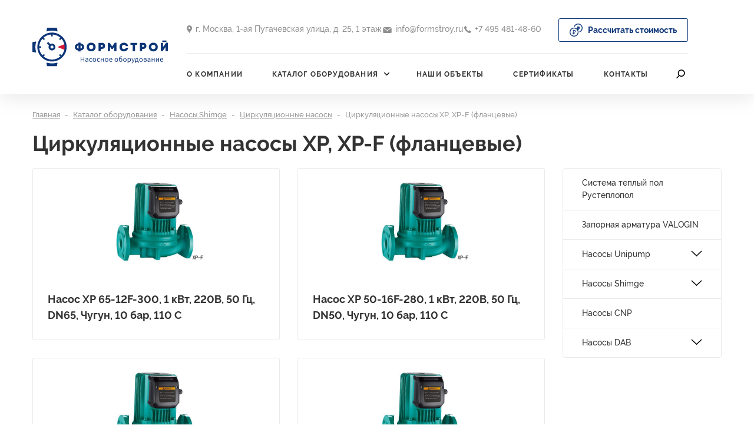

--- FILE ---
content_type: text/html; charset=UTF-8
request_url: https://formstroy.ru/products/tsirkulyatsionnye-nasosy-xp-xp-f-flantsevye/
body_size: 12817
content:
<!DOCTYPE html>
<html>
<head>
	<meta charset="UTF-8">
	<meta http-equiv="expires" content="0">
	
	<meta http-equiv="X-UA-Compatible" content="IE=edge" />
	<meta name="viewport" content="width=device-width, initial-scale=1" />

	<link rel="icon" href="https://formstroy.ru/wp-content/uploads/2022/03/formstroi_favicon-512-1.png" type="image/png">
	<link rel="shortcut icon" href="https://formstroy.ru/wp-content/uploads/2022/03/formstroi_favicon-512-1.png" type="image/png">
	<link
		rel="stylesheet"
		href="https://cdn.jsdelivr.net/npm/swiper@9/swiper-bundle.min.css"
	/>
	<link rel="stylesheet" href="https://formstroy.ru/wp-content/themes/betoncompany/style.css?v=1" type="text/css" media="screen" />
	<link rel="canonical" href="http://formstroy.ru/products/tsirkulyatsionnye-nasosy-xp-xp-f-flantsevye/">

	<!-- Google Tag Manager -->
<script>(function(w,d,s,l,i){w[l]=w[l]||[];w[l].push({'gtm.start':
new Date().getTime(),event:'gtm.js'});var f=d.getElementsByTagName(s)[0],
j=d.createElement(s),dl=l!='dataLayer'?'&l='+l:'';j.async=true;j.src=
'https://www.googletagmanager.com/gtm.js?id='+i+dl;f.parentNode.insertBefore(j,f);
})(window,document,'script','dataLayer','GTM-WT9X5T5');</script>
<!-- End Google Tag Manager -->
	<meta name='robots' content='index, follow, max-video-preview:-1, max-snippet:-1, max-image-preview:large' />

	<!-- This site is optimized with the Yoast SEO plugin v17.2 - https://yoast.com/wordpress/plugins/seo/ -->
	<title>Циркуляционные насосы XP, XP-F (фланцевые) &mdash; ООО &quot;ФОРМСТРОЙ&quot;</title>
	<link rel="next" href="https://formstroy.ru/products/tsirkulyatsionnye-nasosy-xp-xp-f-flantsevye/page/2/" />
	<meta property="og:locale" content="ru_RU" />
	<meta property="og:type" content="article" />
	<meta property="og:title" content="Циркуляционные насосы XP, XP-F (фланцевые) &mdash; ООО &quot;ФОРМСТРОЙ&quot;" />
	<meta property="og:url" content="https://formstroy.ru/products/tsirkulyatsionnye-nasosy-xp-xp-f-flantsevye/" />
	<meta property="og:site_name" content="ООО &quot;ФОРМСТРОЙ&quot;" />
	<meta property="og:image" content="https://formstroy.ru/wp-content/uploads/2023/03/imglog2o.jpg" />
	<meta property="og:image:width" content="873" />
	<meta property="og:image:height" content="147" />
	<meta name="twitter:card" content="summary" />
	<script type="application/ld+json" class="yoast-schema-graph">{"@context":"https://schema.org","@graph":[{"@type":"Organization","@id":"https://formstroy.ru/#organization","name":"\u041e\u041e\u041e \u00ab\u0424\u041e\u0420\u041c\u0421\u0422\u0420\u041e\u0419\u00bb","url":"https://formstroy.ru/","sameAs":[],"logo":{"@type":"ImageObject","@id":"https://formstroy.ru/#logo","inLanguage":"ru-RU","url":"https://formstroy.ru/wp-content/uploads/2023/03/imglog2o.jpg","contentUrl":"https://formstroy.ru/wp-content/uploads/2023/03/imglog2o.jpg","width":873,"height":147,"caption":"\u041e\u041e\u041e \u00ab\u0424\u041e\u0420\u041c\u0421\u0422\u0420\u041e\u0419\u00bb"},"image":{"@id":"https://formstroy.ru/#logo"}},{"@type":"WebSite","@id":"https://formstroy.ru/#website","url":"https://formstroy.ru/","name":"\u041e\u041e\u041e &quot;\u0424\u041e\u0420\u041c\u0421\u0422\u0420\u041e\u0419&quot;","description":"\u041f\u0440\u043e\u0434\u0430\u0436\u0430 \u0438\u043d\u0436\u0435\u043d\u0435\u0440\u043d\u043e\u0433\u043e \u043e\u0431\u043e\u0440\u0443\u0434\u043e\u0432\u0430\u043d\u0438\u044f \u0434\u043b\u044f \u0441\u0438\u0441\u0442\u0435\u043c \u0432\u043e\u0434\u043e\u0441\u043d\u0430\u0431\u0436\u0435\u043d\u0438\u044f, \u043e\u0442\u043e\u043f\u043b\u0435\u043d\u0438\u044f, \u043a\u0430\u043d\u0430\u043b\u0438\u0437\u0430\u0446\u0438\u0438","publisher":{"@id":"https://formstroy.ru/#organization"},"potentialAction":[{"@type":"SearchAction","target":{"@type":"EntryPoint","urlTemplate":"https://formstroy.ru/?s={search_term_string}"},"query-input":"required name=search_term_string"}],"inLanguage":"ru-RU"},{"@type":"CollectionPage","@id":"https://formstroy.ru/products/tsirkulyatsionnye-nasosy-xp-xp-f-flantsevye/#webpage","url":"https://formstroy.ru/products/tsirkulyatsionnye-nasosy-xp-xp-f-flantsevye/","name":"\u0426\u0438\u0440\u043a\u0443\u043b\u044f\u0446\u0438\u043e\u043d\u043d\u044b\u0435 \u043d\u0430\u0441\u043e\u0441\u044b XP, XP-F (\u0444\u043b\u0430\u043d\u0446\u0435\u0432\u044b\u0435) &mdash; \u041e\u041e\u041e &quot;\u0424\u041e\u0420\u041c\u0421\u0422\u0420\u041e\u0419&quot;","isPartOf":{"@id":"https://formstroy.ru/#website"},"breadcrumb":{"@id":"https://formstroy.ru/products/tsirkulyatsionnye-nasosy-xp-xp-f-flantsevye/#breadcrumb"},"inLanguage":"ru-RU","potentialAction":[{"@type":"ReadAction","target":["https://formstroy.ru/products/tsirkulyatsionnye-nasosy-xp-xp-f-flantsevye/"]}]},{"@type":"BreadcrumbList","@id":"https://formstroy.ru/products/tsirkulyatsionnye-nasosy-xp-xp-f-flantsevye/#breadcrumb","itemListElement":[{"@type":"ListItem","position":1,"name":"Home","item":"https://formstroy.ru/"},{"@type":"ListItem","position":2,"name":"\u041d\u0430\u0441\u043e\u0441\u044b Shimge","item":"https://formstroy.ru/products/nasosy-shimge/"},{"@type":"ListItem","position":3,"name":"\u0426\u0438\u0440\u043a\u0443\u043b\u044f\u0446\u0438\u043e\u043d\u043d\u044b\u0435 \u043d\u0430\u0441\u043e\u0441\u044b","item":"https://formstroy.ru/products/tsirkulyatsionnye-nasosy/"},{"@type":"ListItem","position":4,"name":"\u0426\u0438\u0440\u043a\u0443\u043b\u044f\u0446\u0438\u043e\u043d\u043d\u044b\u0435 \u043d\u0430\u0441\u043e\u0441\u044b XP, XP-F (\u0444\u043b\u0430\u043d\u0446\u0435\u0432\u044b\u0435)"}]}]}</script>
	<!-- / Yoast SEO plugin. -->


<link rel='dns-prefetch' href='//s.w.org' />
<link rel="alternate" type="application/rss+xml" title="ООО &quot;ФОРМСТРОЙ&quot; &raquo; Лента элемента Циркуляционные насосы XP, XP-F (фланцевые) таксономии Марка насоса" href="https://formstroy.ru/products/tsirkulyatsionnye-nasosy-xp-xp-f-flantsevye/feed/" />
		<script type="text/javascript">
			window._wpemojiSettings = {"baseUrl":"https:\/\/s.w.org\/images\/core\/emoji\/13.0.1\/72x72\/","ext":".png","svgUrl":"https:\/\/s.w.org\/images\/core\/emoji\/13.0.1\/svg\/","svgExt":".svg","source":{"concatemoji":"https:\/\/formstroy.ru\/wp-includes\/js\/wp-emoji-release.min.js?ver=5.7.3"}};
			!function(e,a,t){var n,r,o,i=a.createElement("canvas"),p=i.getContext&&i.getContext("2d");function s(e,t){var a=String.fromCharCode;p.clearRect(0,0,i.width,i.height),p.fillText(a.apply(this,e),0,0);e=i.toDataURL();return p.clearRect(0,0,i.width,i.height),p.fillText(a.apply(this,t),0,0),e===i.toDataURL()}function c(e){var t=a.createElement("script");t.src=e,t.defer=t.type="text/javascript",a.getElementsByTagName("head")[0].appendChild(t)}for(o=Array("flag","emoji"),t.supports={everything:!0,everythingExceptFlag:!0},r=0;r<o.length;r++)t.supports[o[r]]=function(e){if(!p||!p.fillText)return!1;switch(p.textBaseline="top",p.font="600 32px Arial",e){case"flag":return s([127987,65039,8205,9895,65039],[127987,65039,8203,9895,65039])?!1:!s([55356,56826,55356,56819],[55356,56826,8203,55356,56819])&&!s([55356,57332,56128,56423,56128,56418,56128,56421,56128,56430,56128,56423,56128,56447],[55356,57332,8203,56128,56423,8203,56128,56418,8203,56128,56421,8203,56128,56430,8203,56128,56423,8203,56128,56447]);case"emoji":return!s([55357,56424,8205,55356,57212],[55357,56424,8203,55356,57212])}return!1}(o[r]),t.supports.everything=t.supports.everything&&t.supports[o[r]],"flag"!==o[r]&&(t.supports.everythingExceptFlag=t.supports.everythingExceptFlag&&t.supports[o[r]]);t.supports.everythingExceptFlag=t.supports.everythingExceptFlag&&!t.supports.flag,t.DOMReady=!1,t.readyCallback=function(){t.DOMReady=!0},t.supports.everything||(n=function(){t.readyCallback()},a.addEventListener?(a.addEventListener("DOMContentLoaded",n,!1),e.addEventListener("load",n,!1)):(e.attachEvent("onload",n),a.attachEvent("onreadystatechange",function(){"complete"===a.readyState&&t.readyCallback()})),(n=t.source||{}).concatemoji?c(n.concatemoji):n.wpemoji&&n.twemoji&&(c(n.twemoji),c(n.wpemoji)))}(window,document,window._wpemojiSettings);
		</script>
		<style type="text/css">
img.wp-smiley,
img.emoji {
	display: inline !important;
	border: none !important;
	box-shadow: none !important;
	height: 1em !important;
	width: 1em !important;
	margin: 0 .07em !important;
	vertical-align: -0.1em !important;
	background: none !important;
	padding: 0 !important;
}
</style>
	<link rel='stylesheet' id='wp-block-library-css'  href='https://formstroy.ru/wp-includes/css/dist/block-library/style.min.css?ver=5.7.3' type='text/css' media='all' />
<link rel='stylesheet' id='contact-form-7-css'  href='https://formstroy.ru/wp-content/plugins/contact-form-7/includes/css/styles.css?ver=5.4.2' type='text/css' media='all' />
<link rel="https://api.w.org/" href="https://formstroy.ru/wp-json/" /><link rel="alternate" type="application/json" href="https://formstroy.ru/wp-json/wp/v2/products_type/18" /><link rel="EditURI" type="application/rsd+xml" title="RSD" href="https://formstroy.ru/xmlrpc.php?rsd" />
<link rel="wlwmanifest" type="application/wlwmanifest+xml" href="https://formstroy.ru/wp-includes/wlwmanifest.xml" /> 
<meta name="generator" content="WordPress 5.7.3" />
<style type="text/css">.recentcomments a{display:inline !important;padding:0 !important;margin:0 !important;}</style><link rel="icon" href="https://formstroy.ru/wp-content/uploads/2022/03/auau-1.png" sizes="32x32" />
<link rel="icon" href="https://formstroy.ru/wp-content/uploads/2022/03/auau-1.png" sizes="192x192" />
<link rel="apple-touch-icon" href="https://formstroy.ru/wp-content/uploads/2022/03/auau-1.png" />
<meta name="msapplication-TileImage" content="https://formstroy.ru/wp-content/uploads/2022/03/auau-1.png" />

	<style>
		#index_slider li .text_wrapper b.zoomIn {
		-webkit-animation-duration: 1s;
		-o-animation-duration: 1s;
		animation-duration: 1s;

		-webkit-animation-delay: 0s;
		-o-animation-delay: 0s;
		animation-delay: 0s;
	}
		#index_slider li .text_wrapper span. {
		-webkit-animation-duration: s;
		-o-animation-duration: s;
		animation-duration: s;

		-webkit-animation-delay: s;
		-o-animation-delay: s;
		animation-delay: s;
	}
		#index_slider li .text_wrapper a.rotateIn {
		-webkit-animation-duration: 1s;
		-o-animation-duration: 1s;
		animation-duration: 1s;

		-webkit-animation-delay: 0s;
		-o-animation-delay: 0s;
		animation-delay: 0s;
	}

		#index_slider li .text_wrapper b.zoomOut {
		-webkit-animation-duration: 1s;
		-o-animation-duration: 1s;
		animation-duration: 1s;
	}
		#index_slider li .text_wrapper span. {
		-webkit-animation-duration: s;
		-o-animation-duration: s;
		animation-duration: s;
	}
		#index_slider li .text_wrapper a.rotateOut {
		-webkit-animation-duration: 1s;
		-o-animation-duration: 1s;
		animation-duration: 1s;

	}
	.slider_wrapper .bx-wrapper .bx-viewport ul#index_slider li:before{
		background: #000000;
	}
	.slider_wrapper .bx-wrapper .bx-viewport ul#index_slider li .text_wrapper b,
	.slider_wrapper .bx-wrapper .bx-viewport ul#index_slider li .text_wrapper a{
		color: #ffffff;
	}
	.slider_wrapper .bx-wrapper .bx-viewport ul#index_slider li .text_wrapper a,
	.slider_wrapper .bx-wrapper .bx-controls .bx-pager-item a.active{
		border-color: #ffffff;
	}
	.slider_wrapper .bx-wrapper .bx-controls-direction a span svg{
		fill: #ffffff;
	}
	.slider_wrapper .bx-wrapper .bx-controls .bx-pager-item a{
		background-color: #ffffff;
	}
</style>
	<style>
	a {
		color: #d61a3a;
	}

	a:hover {
		color: #7791ac;
	}
	
	


/*	Стили основные
	---------------------------------------*/
	header .wrapper_container .wrapper .upper_header .calc_price,
	.index_section .index_section-title a,
	nav.mobile_menu .calc_price,
	.article_block .info i,
	.article_block .info:hover i,
	.not_found .not_found-body .not_found-content a,
	.navigation-wrapper .current:hover
	{
		border-color: #d61a3a;
	}
	.content .text_underline p
	{
		border-bottom-color: #d61a3a;
	}
	.subpage:hover .info span span,
	.content .files .file:hover .file-info .name em
	{
		border-bottom-color: rgba(214, 26, 58, 0.2) !important;
	}
	.content .quote
	{
		border-left-color: #d61a3a;
	}

	header .wrapper_container .wrapper .upper_header .calc_price,
	header .wrapper_container .wrapper .lower_header .menu_items .header_menu > li:hover > a,
	header .wrapper_container .wrapper .lower_header .menu_items .header_menu .menu-dots > a:hover,
	.index_section .index_section-title a,
	.service_block:hover .info span,
	.production_block:hover .info span,
	nav.mobile_menu .mob_menu_ul > li > a:hover,
	nav.mobile_menu .calc_price,
	.article_block .info i,
	.article_block .info:hover b,
	.contacts-info .group span,
	.search-form form .button_wrapper:hover input,
	.search_page-form form .button_wrapper:hover input,
	.search_result_block:hover .search_result_block-title,
	.not_found .not_found-body .not_found-content a,
	.subpage:hover .info span span
	{
		color: #d61a3a;
	}
	
	.content .files .file:hover .file-info .name
	{
		color: rgba(214, 26, 58, 0.5) !important;
	}

	header .wrapper_container .wrapper .upper_header .calc_price > svg,
	header .wrapper_container .wrapper .lower_header .menu_items .header_menu > li:hover > a span > svg,
	header .wrapper_container .wrapper .lower_header .menu_items .search > a:hover svg,
	.mobile_menu_open a svg,
	nav.mobile_menu .mob_menu_ul > li > a:hover svg,
	nav.mobile_menu .mobile_search form .search_button:hover svg,
	nav.mobile_menu .calc_price > svg
	{
		fill: #d61a3a;
	}
	
	header .wrapper_container .wrapper .upper_header .calc_price:hover,
	.dropdown_menu, header .wrapper_container .wrapper .lower_header .menu_items .header_menu > li .sub-menu, 
	header .wrapper_container .wrapper .lower_header .menu_items .header_menu .menu-dots ul,
	.index_section .index_section-title a:hover,
	.production_block .info .block_label,
	#index_seo_block #index_seo_scroller .mCSB_dragger_bar,
	.mobile_menu_open .ps__m_menu_btn > div,
	.mobile_menu_open .ps__m_menu_btn > div:before, 
	.mobile_menu_open .ps__m_menu_btn > div:after,
	.nav_close span,
	nav.mobile_menu .calc_price:hover,
	nav.mobile_menu .mob_menu_ul > li .sub-menu,
	.article_block .info:hover i,
	.search-form,
	.search-form form .button_wrapper,
	.search_page-form,
	.search_page-form form .button_wrapper,
	.not_found .not_found-body .not_found-content a:hover,
	.navigation-wrapper .current,
	.table-title, 
	.content .table h3
	{
		background-color: #d61a3a;
	}

	.content .certificates .certificate-thumbnail:after,
	.content .gallery .item-thumbnail:after
	{
		background-color: rgba(214, 26, 58, 0.5);
	}

	.sidebar ul > li.current-menu-item > a, 
	.sidebar ul > li.current_page_item > a
	{
		background-color: #d61a3a !important;
	}

	.sidebar ul > li.current-menu-item a .roll svg, 
	.sidebar ul > li.current_page_item a .roll svg
	{
		stroke: #fff;
	}

/* Стили прелоадера */
	.cssload-thecube .cssload-cube:before
	{
		background-color: #5e7ce2	}

/* Стили при отправки формы*/
	.form .loader svg,
	.form .mail_sent svg
	{
		fill: #5e7ce2	}

	.form .mail_sent p
	{
		color: #5e7ce2;
	}

/* Стили кнопок */
	header .wrapper_container .wrapper .upper_header .calc_price,
	.index_section .index_section-title a,
	.article_block .info i
		{
			color: #0c3577;
			border-color: #0c3577;
		}

	header .wrapper_container .wrapper .upper_header .calc_price > svg
		{
			fill: #0c3577;
		}

	header .wrapper_container .wrapper .upper_header .calc_price:hover,
	.index_section .index_section-title a:hover,
	.article_block .info:hover i,
	.form input[type="submit"],
	.send_review-body form [type="submit"]
		{
			background-color: #0c3577;
			border-color: #0c3577;
		}

	.send_review-body form [type="submit"]:hover,
	.send_review-body form [type="submit"]:focus,
	.form [type="submit"]:hover
		{
			border-color: #0c3577;
			color: #0c3577;
		}





</style>
</head>

<body>
	
	<!-- Preloader object -->
	 <div id="page-preloader">
		<div class="cssload-thecube">
			<div class="cssload-cube cssload-c1"></div>
			<div class="cssload-cube cssload-c2"></div>
			<div class="cssload-cube cssload-c4"></div>
			<div class="cssload-cube cssload-c3"></div>
		</div>
	</div> 
	<!-- /Preloader object -->

	<!-- Mobile menu -->
	<a class="nav_close"><span></span></a>
	<nav class="mobile_menu">
		<!-- Основное меню -->
		<ul class="mob_menu_ul">
			<li><a href="/">Главная</a></li>
			<li id="menu-item-130" class="menu-item menu-item-type-post_type menu-item-object-page menu-item-130"><a href="https://formstroy.ru/o-kompanii/">О компании</a></li>
<li id="menu-item-897" class="menu-item menu-item-type-post_type_archive menu-item-object-products menu-item-has-children menu-item-897"><a href="https://formstroy.ru/product/">Каталог оборудования</a>
<ul class="sub-menu">
	<li id="menu-item-1146" class="menu-item menu-item-type-custom menu-item-object-custom menu-item-1146"><a href="https://formstroy.ru/products/rusteplopol/">Рустеплопол</a></li>
	<li id="menu-item-1677" class="menu-item menu-item-type-taxonomy menu-item-object-products_type menu-item-1677"><a href="https://formstroy.ru/products/zapornaya-armatura-vologin/">Запорная арматура VALOGIN</a></li>
	<li id="menu-item-898" class="menu-item menu-item-type-taxonomy menu-item-object-products_type menu-item-has-children menu-item-898"><a href="https://formstroy.ru/products/unipump/">Насосы Unipump</a>
	<ul class="sub-menu">
		<li id="menu-item-1638" class="menu-item menu-item-type-taxonomy menu-item-object-products_type menu-item-1638"><a href="https://formstroy.ru/products/drenazhnye-nasosy/">Дренажные насосы</a></li>
		<li id="menu-item-1639" class="menu-item menu-item-type-taxonomy menu-item-object-products_type menu-item-1639"><a href="https://formstroy.ru/products/fekalnye-nasosy/">Фекальные насосы</a></li>
		<li id="menu-item-1640" class="menu-item menu-item-type-taxonomy menu-item-object-products_type menu-item-1640"><a href="https://formstroy.ru/products/bloki-upravleniya-nasosom/">Блоки управления насосом</a></li>
		<li id="menu-item-1641" class="menu-item menu-item-type-taxonomy menu-item-object-products_type menu-item-1641"><a href="https://formstroy.ru/products/chastotnye-preobrazovateli/">Частотные преобразователи</a></li>
		<li id="menu-item-1642" class="menu-item menu-item-type-taxonomy menu-item-object-products_type menu-item-1642"><a href="https://formstroy.ru/products/gidroakkumulyatory/">Гидроаккумуляторы</a></li>
		<li id="menu-item-1643" class="menu-item menu-item-type-taxonomy menu-item-object-products_type menu-item-1643"><a href="https://formstroy.ru/products/rasshiritelnye-baki/">Расширительные баки</a></li>
		<li id="menu-item-1644" class="menu-item menu-item-type-taxonomy menu-item-object-products_type menu-item-1644"><a href="https://formstroy.ru/products/nasosnye-stantsii/">Насосные станции</a></li>
		<li id="menu-item-1645" class="menu-item menu-item-type-taxonomy menu-item-object-products_type menu-item-1645"><a href="https://formstroy.ru/products/skvazhinnye-nasosy/">Скважинные насосы</a></li>
		<li id="menu-item-1646" class="menu-item menu-item-type-taxonomy menu-item-object-products_type menu-item-1646"><a href="https://formstroy.ru/products/tsirkulyatsionnye-nasosy-unipump/">Циркуляционные насосы</a></li>
	</ul>
</li>
	<li id="menu-item-901" class="menu-item menu-item-type-taxonomy menu-item-object-products_type current-products_type-ancestor menu-item-has-children menu-item-901"><a href="https://formstroy.ru/products/nasosy-shimge/">Насосы Shimge</a>
	<ul class="sub-menu">
		<li id="menu-item-938" class="menu-item menu-item-type-taxonomy menu-item-object-products_type menu-item-938"><a href="https://formstroy.ru/products/avtomaticheskie-bytovye-stantsii-vodosnabzheniya/">Автоматические бытовые станции водоснабжения</a></li>
		<li id="menu-item-939" class="menu-item menu-item-type-taxonomy menu-item-object-products_type menu-item-939"><a href="https://formstroy.ru/products/tsirkulyatsionnye-nasosy-unipump/">Циркуляционные насосы</a></li>
	</ul>
</li>
	<li id="menu-item-899" class="menu-item menu-item-type-taxonomy menu-item-object-products_type menu-item-899"><a href="https://formstroy.ru/products/cnp/">Насосы CNP</a></li>
	<li id="menu-item-900" class="menu-item menu-item-type-taxonomy menu-item-object-products_type menu-item-has-children menu-item-900"><a href="https://formstroy.ru/products/dab/">Насосы DAB</a>
	<ul class="sub-menu">
		<li id="menu-item-1098" class="menu-item menu-item-type-taxonomy menu-item-object-products_type menu-item-1098"><a href="https://formstroy.ru/products/tsirkulyatsionnye-nasosy-dab/">Циркуляционные насосы с Электронным регулирование</a></li>
		<li id="menu-item-1069" class="menu-item menu-item-type-taxonomy menu-item-object-products_type menu-item-1069"><a href="https://formstroy.ru/products/tsirkulyatsionnye-nasosy-mehanicheskoe-regulirovanie/">Циркуляционные насосы с Механическим регулированием</a></li>
		<li id="menu-item-1070" class="menu-item menu-item-type-taxonomy menu-item-object-products_type menu-item-1070"><a href="https://formstroy.ru/products/bytovye-nasosnye-stantsii/">Бытовые насосные станции</a></li>
		<li id="menu-item-1071" class="menu-item menu-item-type-taxonomy menu-item-object-products_type menu-item-1071"><a href="https://formstroy.ru/products/pogruzhnye-nasosy/">Погружные насосы</a></li>
	</ul>
</li>
</ul>
</li>
<li id="menu-item-579" class="menu-item menu-item-type-post_type menu-item-object-page menu-item-579"><a href="https://formstroy.ru/nashi-obekty/">Наши объекты</a></li>
<li id="menu-item-576" class="menu-item menu-item-type-post_type menu-item-object-page menu-item-576"><a href="https://formstroy.ru/sertifikaty/">Сертификаты</a></li>
<li id="menu-item-1123" class="menu-item menu-item-type-post_type menu-item-object-page menu-item-1123"><a href="https://formstroy.ru/kontakty2/">Контакты</a></li>
		</ul>
		<div class="wrapper">
							<div class="header_group">
					<i>
						<svg role="img" width="9" height="13"><use xlink:href="https://formstroy.ru/wp-content/themes/betoncompany/assets/images/sprite.svg#location"></use></svg>
					</i>
					<div class="links">
																										<span>г. Москва, 1-ая Пугачевская улица, д. 25, 1 этаж</span>
											</div>
				</div>
										<div class="header_group">
					<i>
						<svg role="img" width="15" height="10"><use xlink:href="https://formstroy.ru/wp-content/themes/betoncompany/assets/images/sprite.svg#email"></use></svg>
					</i>
					<div class="links">
													<a href="mailto:info@formstroy.ru">info@formstroy.ru</a>
											</div>
				</div>
										<div class="header_group">
					<i>
						<svg role="img" width="12" height="12"><use xlink:href="https://formstroy.ru/wp-content/themes/betoncompany/assets/images/sprite.svg#phone"></use></svg>
					</i>
					<div class="links">
													<a href="tel:+7 495 481-48-60">+7 495 481-48-60</a>
											</div>
				</div>
						<div class="mobile_search">
				<form method="get" id="searchform" action="/products/tsirkulyatsionnye-nasosy-xp-xp-f-flantsevye/" class="search_form">
					<input type="text" placeholder="Поиск" value="" name="s" id="s" />
					<div class="search_button">
						<input type="submit" value="" id="searchsubmit">
						<svg role="img" width="15" height="16">
							<use xmlns:xlink="http://www.w3.org/1999/xlink" xlink:href="https://formstroy.ru/wp-content/themes/betoncompany/assets/images/sprite.svg#lupa_icon"></use>
						</svg>
					</div>
				</form>
			</div>
			<a href="#" class="calc_price">
				<svg role="img" width="22" height="22"><use xlink:href="https://formstroy.ru/wp-content/themes/betoncompany/assets/images/sprite.svg#rub_icon"></use></svg>
				Рассчитать стоимость
			</a>
		</div>
	</nav>
	<!-- /Mobile menu -->

	<div class="wrapper">
		<main>
			<header>
				<div class="container">
					<div class="row">
						<div class="col-12">
							<div class="wrapper_container">
								<div class="logo_wrapper">
									<a href="/" id="logo">
																				<img src="https://formstroy.ru/wp-content/uploads/2022/03/formstroi_logo-main.svg" alt="Циркуляционные насосы XP, XP-F (фланцевые) &mdash; ООО &quot;ФОРМСТРОЙ&quot; ООО &quot;ФОРМСТРОЙ&quot;" itemprop="image" id="logo_img">
									</a>
								</div>
								<div class="wrapper">
									<div class="upper_header hidden-lg-down">
																					<div class="header_group">
												<i>
													<svg role="img" width="9" height="13"><use xlink:href="https://formstroy.ru/wp-content/themes/betoncompany/assets/images/sprite.svg#location"></use></svg>
												</i>
												<div class="links">
																																								<span>г. Москва, 1-ая Пугачевская улица, д. 25, 1 этаж</span>
																									</div>
											</div>
																															<div class="header_group">
												<i>
													<svg role="img" width="15" height="10"><use xlink:href="https://formstroy.ru/wp-content/themes/betoncompany/assets/images/sprite.svg#email"></use></svg>
												</i>
												<div class="links">
																											<a href="mailto:info@formstroy.ru">info@formstroy.ru</a>
																									</div>
											</div>
																															<div class="header_group">
												<i>
													<svg role="img" width="12" height="12"><use xlink:href="https://formstroy.ru/wp-content/themes/betoncompany/assets/images/sprite.svg#phone"></use></svg>
												</i>
												<div class="links">
																											<a href="tel:+7 495 481-48-60">+7 495 481-48-60</a>
																									</div>
											</div>
																				<a href="#" class="calc_price" data-target="#exampleModal" data-toggle="modal">
											<svg role="img" width="22" height="22"><use xlink:href="https://formstroy.ru/wp-content/themes/betoncompany/assets/images/sprite.svg#rub_icon"></use></svg>
											Рассчитать стоимость
										</a>
									</div>
									<div class="lower_header">
										<div class="mobile_menu_open hidden-xl-up">
											<a href="tel:+7 495 481-48-60" class="phone">
												<svg xmlns="http://www.w3.org/2000/svg" viewBox="19.5 0.1 161 160.9" enable-background="new 19.5 0.1 161 160.9"><path d="M180.4 127c.3 2.6-.5 4.9-2.4 6.8l-22.7 22.5c-1 1.1-2.4 2.1-4 2.9-1.6.8-3.3 1.3-4.9 1.5-.1 0-.5 0-1 .1-.6.1-1.3.1-2.2.1-2.2 0-5.7-.4-10.5-1.1-4.8-.7-10.7-2.6-17.7-5.5s-14.9-7.2-23.8-13-18.3-13.7-28.3-23.9c-8-7.8-14.5-15.3-19.8-22.5-5.2-7.2-9.4-13.8-12.6-19.9-3.2-6.1-5.6-11.6-7.2-16.5s-2.7-9.2-3.2-12.8c-.6-3.6-.8-6.4-.7-8.4.1-2 .2-3.2.2-3.4.2-1.6.7-3.2 1.5-4.9.8-1.6 1.8-3 2.9-4l22.8-22.6c1.6-1.6 3.4-2.4 5.5-2.4 1.5 0 2.8.4 3.9 1.3s2.1 1.9 2.9 3.2l18.2 34.6c1 1.8 1.3 3.8.9 6s-1.4 4-2.9 5.5l-8.4 8.4c-.2.2-.4.6-.6 1.1-.2.5-.3.9-.3 1.3.5 2.4 1.5 5.1 3.1 8.2 1.4 2.7 3.5 6.1 6.3 10 2.8 3.9 6.9 8.4 12.1 13.5 5.1 5.2 9.7 9.3 13.6 12.2 4 2.9 7.3 5 10 6.4 2.7 1.4 4.7 2.2 6.1 2.5l2.1.4c.2 0 .6-.1 1.1-.3.5-.2.9-.4 1.1-.6l9.7-9.9c2-1.8 4.4-2.7 7.2-2.7 1.9 0 3.5.3 4.6 1h.2l32.9 19.4c2.4 1.4 3.9 3.3 4.3 5.5z"/></svg>
											</a>
											<div class="ps__m_menu_btn" data-ps-menu="m_menu" data-ps-m-menu="ps__m_menu"><div></div></div>
										</div>
										<div class="menu_items hidden-lg-down">
											<ul id="menu-header_menu-1" class="header_menu"><li class="menu-item menu-item-type-post_type menu-item-object-page menu-item-130"><a href="https://formstroy.ru/o-kompanii/">О компании</a></li>
<li class="menu-item menu-item-type-post_type_archive menu-item-object-products menu-item-has-children menu-item-897"><a href="https://formstroy.ru/product/">Каталог оборудования</a>
<ul class="sub-menu">
	<li class="menu-item menu-item-type-custom menu-item-object-custom menu-item-1146"><a href="https://formstroy.ru/products/rusteplopol/">Рустеплопол</a></li>
	<li class="menu-item menu-item-type-taxonomy menu-item-object-products_type menu-item-1677"><a href="https://formstroy.ru/products/zapornaya-armatura-vologin/">Запорная арматура VALOGIN</a></li>
	<li class="menu-item menu-item-type-taxonomy menu-item-object-products_type menu-item-has-children menu-item-898"><a href="https://formstroy.ru/products/unipump/">Насосы Unipump</a>
	<ul class="sub-menu">
		<li class="menu-item menu-item-type-taxonomy menu-item-object-products_type menu-item-1638"><a href="https://formstroy.ru/products/drenazhnye-nasosy/">Дренажные насосы</a></li>
		<li class="menu-item menu-item-type-taxonomy menu-item-object-products_type menu-item-1639"><a href="https://formstroy.ru/products/fekalnye-nasosy/">Фекальные насосы</a></li>
		<li class="menu-item menu-item-type-taxonomy menu-item-object-products_type menu-item-1640"><a href="https://formstroy.ru/products/bloki-upravleniya-nasosom/">Блоки управления насосом</a></li>
		<li class="menu-item menu-item-type-taxonomy menu-item-object-products_type menu-item-1641"><a href="https://formstroy.ru/products/chastotnye-preobrazovateli/">Частотные преобразователи</a></li>
		<li class="menu-item menu-item-type-taxonomy menu-item-object-products_type menu-item-1642"><a href="https://formstroy.ru/products/gidroakkumulyatory/">Гидроаккумуляторы</a></li>
		<li class="menu-item menu-item-type-taxonomy menu-item-object-products_type menu-item-1643"><a href="https://formstroy.ru/products/rasshiritelnye-baki/">Расширительные баки</a></li>
		<li class="menu-item menu-item-type-taxonomy menu-item-object-products_type menu-item-1644"><a href="https://formstroy.ru/products/nasosnye-stantsii/">Насосные станции</a></li>
		<li class="menu-item menu-item-type-taxonomy menu-item-object-products_type menu-item-1645"><a href="https://formstroy.ru/products/skvazhinnye-nasosy/">Скважинные насосы</a></li>
		<li class="menu-item menu-item-type-taxonomy menu-item-object-products_type menu-item-1646"><a href="https://formstroy.ru/products/tsirkulyatsionnye-nasosy-unipump/">Циркуляционные насосы</a></li>
	</ul>
</li>
	<li class="menu-item menu-item-type-taxonomy menu-item-object-products_type current-products_type-ancestor menu-item-has-children menu-item-901"><a href="https://formstroy.ru/products/nasosy-shimge/">Насосы Shimge</a>
	<ul class="sub-menu">
		<li class="menu-item menu-item-type-taxonomy menu-item-object-products_type menu-item-938"><a href="https://formstroy.ru/products/avtomaticheskie-bytovye-stantsii-vodosnabzheniya/">Автоматические бытовые станции водоснабжения</a></li>
		<li class="menu-item menu-item-type-taxonomy menu-item-object-products_type menu-item-939"><a href="https://formstroy.ru/products/tsirkulyatsionnye-nasosy-unipump/">Циркуляционные насосы</a></li>
	</ul>
</li>
	<li class="menu-item menu-item-type-taxonomy menu-item-object-products_type menu-item-899"><a href="https://formstroy.ru/products/cnp/">Насосы CNP</a></li>
	<li class="menu-item menu-item-type-taxonomy menu-item-object-products_type menu-item-has-children menu-item-900"><a href="https://formstroy.ru/products/dab/">Насосы DAB</a>
	<ul class="sub-menu">
		<li class="menu-item menu-item-type-taxonomy menu-item-object-products_type menu-item-1098"><a href="https://formstroy.ru/products/tsirkulyatsionnye-nasosy-dab/">Циркуляционные насосы с Электронным регулирование</a></li>
		<li class="menu-item menu-item-type-taxonomy menu-item-object-products_type menu-item-1069"><a href="https://formstroy.ru/products/tsirkulyatsionnye-nasosy-mehanicheskoe-regulirovanie/">Циркуляционные насосы с Механическим регулированием</a></li>
		<li class="menu-item menu-item-type-taxonomy menu-item-object-products_type menu-item-1070"><a href="https://formstroy.ru/products/bytovye-nasosnye-stantsii/">Бытовые насосные станции</a></li>
		<li class="menu-item menu-item-type-taxonomy menu-item-object-products_type menu-item-1071"><a href="https://formstroy.ru/products/pogruzhnye-nasosy/">Погружные насосы</a></li>
	</ul>
</li>
</ul>
</li>
<li class="menu-item menu-item-type-post_type menu-item-object-page menu-item-579"><a href="https://formstroy.ru/nashi-obekty/">Наши объекты</a></li>
<li class="menu-item menu-item-type-post_type menu-item-object-page menu-item-576"><a href="https://formstroy.ru/sertifikaty/">Сертификаты</a></li>
<li class="menu-item menu-item-type-post_type menu-item-object-page menu-item-1123"><a href="https://formstroy.ru/kontakty2/">Контакты</a></li>
</ul>											<div class="search">
												<a href=""><svg role="img" width="16" height="16"><use xlink:href="https://formstroy.ru/wp-content/themes/betoncompany/assets/images/sprite.svg#lupa_icon"></use></svg></a>
												<div class="search-form">
													<form method="get" id="searchform" action="/products/tsirkulyatsionnye-nasosy-xp-xp-f-flantsevye/" class="search_form">
    <input type="text" placeholder="Поиск" value="" name="s" id="s" />
	<div class="button_wrapper">
		<input type="submit" value="Найти" id="searchsubmit">
	</div>
</form>
												</div>
											</div>
										</div>
										<!-- <div class="menu_items hidden-lg-down">
											<ul id="menu-header_menu-2" class="header_menu"><li class="menu-item menu-item-type-post_type menu-item-object-page menu-item-130"><a href="https://formstroy.ru/o-kompanii/">О компании</a></li>
<li class="menu-item menu-item-type-post_type_archive menu-item-object-products menu-item-has-children menu-item-897"><a href="https://formstroy.ru/product/">Каталог оборудования</a>
<ul class="sub-menu">
	<li class="menu-item menu-item-type-custom menu-item-object-custom menu-item-1146"><a href="https://formstroy.ru/products/rusteplopol/">Рустеплопол</a></li>
	<li class="menu-item menu-item-type-taxonomy menu-item-object-products_type menu-item-1677"><a href="https://formstroy.ru/products/zapornaya-armatura-vologin/">Запорная арматура VALOGIN</a></li>
	<li class="menu-item menu-item-type-taxonomy menu-item-object-products_type menu-item-has-children menu-item-898"><a href="https://formstroy.ru/products/unipump/">Насосы Unipump</a>
	<ul class="sub-menu">
		<li class="menu-item menu-item-type-taxonomy menu-item-object-products_type menu-item-1638"><a href="https://formstroy.ru/products/drenazhnye-nasosy/">Дренажные насосы</a></li>
		<li class="menu-item menu-item-type-taxonomy menu-item-object-products_type menu-item-1639"><a href="https://formstroy.ru/products/fekalnye-nasosy/">Фекальные насосы</a></li>
		<li class="menu-item menu-item-type-taxonomy menu-item-object-products_type menu-item-1640"><a href="https://formstroy.ru/products/bloki-upravleniya-nasosom/">Блоки управления насосом</a></li>
		<li class="menu-item menu-item-type-taxonomy menu-item-object-products_type menu-item-1641"><a href="https://formstroy.ru/products/chastotnye-preobrazovateli/">Частотные преобразователи</a></li>
		<li class="menu-item menu-item-type-taxonomy menu-item-object-products_type menu-item-1642"><a href="https://formstroy.ru/products/gidroakkumulyatory/">Гидроаккумуляторы</a></li>
		<li class="menu-item menu-item-type-taxonomy menu-item-object-products_type menu-item-1643"><a href="https://formstroy.ru/products/rasshiritelnye-baki/">Расширительные баки</a></li>
		<li class="menu-item menu-item-type-taxonomy menu-item-object-products_type menu-item-1644"><a href="https://formstroy.ru/products/nasosnye-stantsii/">Насосные станции</a></li>
		<li class="menu-item menu-item-type-taxonomy menu-item-object-products_type menu-item-1645"><a href="https://formstroy.ru/products/skvazhinnye-nasosy/">Скважинные насосы</a></li>
		<li class="menu-item menu-item-type-taxonomy menu-item-object-products_type menu-item-1646"><a href="https://formstroy.ru/products/tsirkulyatsionnye-nasosy-unipump/">Циркуляционные насосы</a></li>
	</ul>
</li>
	<li class="menu-item menu-item-type-taxonomy menu-item-object-products_type current-products_type-ancestor menu-item-has-children menu-item-901"><a href="https://formstroy.ru/products/nasosy-shimge/">Насосы Shimge</a>
	<ul class="sub-menu">
		<li class="menu-item menu-item-type-taxonomy menu-item-object-products_type menu-item-938"><a href="https://formstroy.ru/products/avtomaticheskie-bytovye-stantsii-vodosnabzheniya/">Автоматические бытовые станции водоснабжения</a></li>
		<li class="menu-item menu-item-type-taxonomy menu-item-object-products_type menu-item-939"><a href="https://formstroy.ru/products/tsirkulyatsionnye-nasosy-unipump/">Циркуляционные насосы</a></li>
	</ul>
</li>
	<li class="menu-item menu-item-type-taxonomy menu-item-object-products_type menu-item-899"><a href="https://formstroy.ru/products/cnp/">Насосы CNP</a></li>
	<li class="menu-item menu-item-type-taxonomy menu-item-object-products_type menu-item-has-children menu-item-900"><a href="https://formstroy.ru/products/dab/">Насосы DAB</a>
	<ul class="sub-menu">
		<li class="menu-item menu-item-type-taxonomy menu-item-object-products_type menu-item-1098"><a href="https://formstroy.ru/products/tsirkulyatsionnye-nasosy-dab/">Циркуляционные насосы с Электронным регулирование</a></li>
		<li class="menu-item menu-item-type-taxonomy menu-item-object-products_type menu-item-1069"><a href="https://formstroy.ru/products/tsirkulyatsionnye-nasosy-mehanicheskoe-regulirovanie/">Циркуляционные насосы с Механическим регулированием</a></li>
		<li class="menu-item menu-item-type-taxonomy menu-item-object-products_type menu-item-1070"><a href="https://formstroy.ru/products/bytovye-nasosnye-stantsii/">Бытовые насосные станции</a></li>
		<li class="menu-item menu-item-type-taxonomy menu-item-object-products_type menu-item-1071"><a href="https://formstroy.ru/products/pogruzhnye-nasosy/">Погружные насосы</a></li>
	</ul>
</li>
</ul>
</li>
<li class="menu-item menu-item-type-post_type menu-item-object-page menu-item-579"><a href="https://formstroy.ru/nashi-obekty/">Наши объекты</a></li>
<li class="menu-item menu-item-type-post_type menu-item-object-page menu-item-576"><a href="https://formstroy.ru/sertifikaty/">Сертификаты</a></li>
<li class="menu-item menu-item-type-post_type menu-item-object-page menu-item-1123"><a href="https://formstroy.ru/kontakty2/">Контакты</a></li>
</ul>											<div class="search">
												<a href=""><svg role="img" width="16" height="16"><use xlink:href="https://formstroy.ru/wp-content/themes/betoncompany/assets/images/sprite.svg#lupa_icon"></use></svg></a>
												<div class="search-form">
													<form method="get" id="searchform" action="/products/tsirkulyatsionnye-nasosy-xp-xp-f-flantsevye/" class="search_form">
    <input type="text" placeholder="Поиск" value="" name="s" id="s" />
	<div class="button_wrapper">
		<input type="submit" value="Найти" id="searchsubmit">
	</div>
</form>
												</div>
											</div>
										</div> -->

									</div>
								</div>
							</div>
						</div>
					</div>
				</div>
			</header>
		<!-- </main>
	</div>
</body> -->

<section class="products-section">
  <div class="container">
    <div class="breadcrumbs">
      <ul>
        <!-- Breadcrumb NavXT 6.6.0 -->
<li><span property="itemListElement" typeof="ListItem"><a property="item" typeof="WebPage" title="Go to ООО &quot;ФОРМСТРОЙ&quot;." href="https://formstroy.ru" class="home"><span property="name">Главная</span></a><meta property="position" content="1"></span></li><li><span property="itemListElement" typeof="ListItem"><a property="item" typeof="WebPage" title="Перейти к Каталог оборудования." href="https://formstroy.ru/product/" class="post post-products-archive" ><span property="name">Каталог оборудования</span></a><meta property="position" content="2"></span></li><li><span property="itemListElement" typeof="ListItem"><a property="item" typeof="WebPage" title="Go to the Насосы Shimge Марка насоса archives." href="https://formstroy.ru/products/nasosy-shimge/" class="taxonomy products_type" ><span property="name">Насосы Shimge</span></a><meta property="position" content="3"></span></li><li><span property="itemListElement" typeof="ListItem"><a property="item" typeof="WebPage" title="Go to the Циркуляционные насосы Марка насоса archives." href="https://formstroy.ru/products/tsirkulyatsionnye-nasosy/" class="taxonomy products_type" ><span property="name">Циркуляционные насосы</span></a><meta property="position" content="4"></span></li><li><span property="itemListElement" typeof="ListItem"><span property="name">Циркуляционные насосы XP, XP-F (фланцевые)</span><meta property="position" content="5"></span></li>      </ul>
    </div>
    <p class="page_title">Циркуляционные насосы XP, XP-F (фланцевые)</p>

        <div class="row">
      <div class="col-lg-9 col-12">
        <div class="production-grid">

                      <a href="https://formstroy.ru/product/nasos-xp-65-12f-300-1-kvt-220v-50-gts-dn65-chugun-10-bar-110-s/" class="production_block">
                              <div class="img_wrapper" style ="background-image: url(https://formstroy.ru/wp-content/uploads/2023/04/Shimge-XP-F-5.jpg );"> </div>
                            <div class ="info">
                <span>Насос XP 65-12F-300, 1 кВт, 220В, 50 Гц, DN65, Чугун, 10 бар, 110 С</span>
                              </div>
            </a>
                      <a href="https://formstroy.ru/product/nasos-xp-50-16f-280-1-kvt-220v-50-gts-dn50-chugun-10-bar-110-s/" class="production_block">
                              <div class="img_wrapper" style ="background-image: url(https://formstroy.ru/wp-content/uploads/2023/04/Shimge-XP-F-5.jpg );"> </div>
                            <div class ="info">
                <span>Насос XP 50-16F-280, 1 кВт, 220В, 50 Гц, DN50, Чугун, 10 бар, 110 С</span>
                              </div>
            </a>
                      <a href="https://formstroy.ru/product/nasos-xp-50-12f-280-0-7-kvt-220v-50-gts-dn50-chugun-10-bar-110-s/" class="production_block">
                              <div class="img_wrapper" style ="background-image: url(https://formstroy.ru/wp-content/uploads/2023/04/Shimge-XP-F-5.jpg );"> </div>
                            <div class ="info">
                <span>Насос XP 50-12F-280, 0,7 кВт, 220В, 50 Гц, DN50, Чугун, 10 бар, 110 С</span>
                              </div>
            </a>
                      <a href="https://formstroy.ru/product/nasos-xp-40-18f-250-1-kvt-220v-50-gts-dn40-chugun-10-bar-110-s/" class="production_block">
                              <div class="img_wrapper" style ="background-image: url(https://formstroy.ru/wp-content/uploads/2023/04/Shimge-XP-F-5.jpg );"> </div>
                            <div class ="info">
                <span>Насос XP 40-18F-250, 1 кВт, 220В, 50 Гц, DN40, Чугун, 10 бар, 110 С</span>
                              </div>
            </a>
                      <a href="https://formstroy.ru/product/nasos-xp-40-12f-250-0-7-kvt-220v-50-gts-dn40-chugun-10-bar-110-s/" class="production_block">
                              <div class="img_wrapper" style ="background-image: url(https://formstroy.ru/wp-content/uploads/2023/04/Shimge-XP-F-5.jpg );"> </div>
                            <div class ="info">
                <span>Насос XP 40-12F-250, 0,7 кВт, 220В, 50 Гц, DN40, Чугун, 10 бар, 110 С</span>
                              </div>
            </a>
                      <a href="https://formstroy.ru/product/nasos-xp-32-16-230-0-5-kvt-220v-50-gts-2-chugun-10-bar-110-s/" class="production_block">
                              <div class="img_wrapper" style ="background-image: url(https://formstroy.ru/wp-content/uploads/2023/04/uguu3adw3bhvvs96sin6b6uo6s0dcnxe.jpg );"> </div>
                            <div class ="info">
                <span>Насос XP 32-16-230, 0,5 кВт, 220В, 50 Гц, 2&#8243;, Чугун, 10 бар, 110 С</span>
                              </div>
            </a>
                      <a href="https://formstroy.ru/product/nasos-xp-32-12-220-0-5-kvt-220v-50-gts-2-chugun-10-bar-110-s/" class="production_block">
                              <div class="img_wrapper" style ="background-image: url(https://formstroy.ru/wp-content/uploads/2023/04/uguu3adw3bhvvs96sin6b6uo6s0dcnxe.jpg );"> </div>
                            <div class ="info">
                <span>Насос XP 32-12-220, 0,5 кВт, 220В, 50 Гц, 2&#8243;, Чугун, 10 бар, 110 С</span>
                              </div>
            </a>
                      <a href="https://formstroy.ru/product/nasos-xp-25-16-220-0-5-kvt-220v-50-gts-1-1-2-chugun-10-bar-110-s/" class="production_block">
                              <div class="img_wrapper" style ="background-image: url(https://formstroy.ru/wp-content/uploads/2023/04/uguu3adw3bhvvs96sin6b6uo6s0dcnxe.jpg );"> </div>
                            <div class ="info">
                <span>Насос XP 25-16-220, 0,5 кВт, 220В, 50 Гц, 1 1/2&#8243;, Чугун, 10 бар, 110 С</span>
                              </div>
            </a>
                      <a href="https://formstroy.ru/product/nasos-xp-25-12-200-0-3-kvt-220v-50-gts-1-1-2-chugun-10-bar-110-s/" class="production_block">
                              <div class="img_wrapper" style ="background-image: url(https://formstroy.ru/wp-content/uploads/2023/04/uguu3adw3bhvvs96sin6b6uo6s0dcnxe.jpg );"> </div>
                            <div class ="info">
                <span>Насос XP 25-12-200, 0,3 кВт, 220В, 50 Гц, 1 1/2&#8243;, Чугун, 10 бар, 110 С</span>
                              </div>
            </a>
                  </div>
      </div>
      <div class="col-lg-3 col-12">
        <div class="sidebar product-sidebar">
  <ul>
          <li class="arrowmenu ">
        <a href="https://formstroy.ru/products/rusteplopol/">
          Система теплый пол Рустеплопол                  </a>
              </li>
          <li class="arrowmenu ">
        <a href="https://formstroy.ru/products/zapornaya-armatura-vologin/">
          Запорная арматура VALOGIN                  </a>
              </li>
          <li class="arrowmenu top-parent">
        <a href="https://formstroy.ru/products/unipump/">
          Насосы Unipump                      <div class ="roll">
              <svg width="19" height="11" viewBox="0 0 19 11" fill="none">
                <path d="M18 1L9.5 9L1 1" stroke-width="1.5"/>
              </svg>
            </div>
                  </a>
                  <ul class="submenu">
                          <li class="">
                <a href="https://formstroy.ru/products/poverhnostnye-nasosy/">Поверхностные насосы</a>
              </li>
                          <li class="">
                <a href="https://formstroy.ru/products/komplekty-avtomatiki-akvarobot/">Комплекты автоматики АКВАРОБОТ</a>
              </li>
                          <li class="">
                <a href="https://formstroy.ru/products/drenazhnye-nasosy/">Дренажные насосы</a>
              </li>
                          <li class="">
                <a href="https://formstroy.ru/products/fekalnye-nasosy/">Фекальные насосы</a>
              </li>
                          <li class="">
                <a href="https://formstroy.ru/products/bloki-upravleniya-nasosom/">Блоки управления насосом</a>
              </li>
                          <li class="">
                <a href="https://formstroy.ru/products/chastotnye-preobrazovateli/">Частотные преобразователи</a>
              </li>
                          <li class="">
                <a href="https://formstroy.ru/products/gidroakkumulyatory/">Гидроаккумуляторы</a>
              </li>
                          <li class="">
                <a href="https://formstroy.ru/products/rasshiritelnye-baki/">Расширительные баки</a>
              </li>
                          <li class="">
                <a href="https://formstroy.ru/products/nasosnye-stantsii/">Насосные станции</a>
              </li>
                          <li class="">
                <a href="https://formstroy.ru/products/skvazhinnye-nasosy/">Скважинные насосы</a>
              </li>
                          <li class="">
                <a href="https://formstroy.ru/products/tsirkulyatsionnye-nasosy-unipump/">Циркуляционные насосы</a>
              </li>
                      </ul>
              </li>
          <li class="arrowmenu top-parent">
        <a href="https://formstroy.ru/products/nasosy-shimge/">
          Насосы Shimge                      <div class ="roll">
              <svg width="19" height="11" viewBox="0 0 19 11" fill="none">
                <path d="M18 1L9.5 9L1 1" stroke-width="1.5"/>
              </svg>
            </div>
                  </a>
                  <ul class="submenu">
                          <li class="">
                <a href="https://formstroy.ru/products/drenazhnye-nasosy-2/">Дренажные насосы</a>
              </li>
                          <li class="">
                <a href="https://formstroy.ru/products/pogruzhnye-vibratsionnye-nasosy/">Погружные вибрационные насосы</a>
              </li>
                          <li class="">
                <a href="https://formstroy.ru/products/tsirkulyatsionnye-nasosy/">Циркуляционные насосы</a>
              </li>
                          <li class="">
                <a href="https://formstroy.ru/products/tsirkulyatsionnye-nasosy-nbs/">Циркуляционные насосы НBS</a>
              </li>
                          <li class="">
                <a href="https://formstroy.ru/products/tsirkulyatsionnye-nasosy-xps-b/">Циркуляционные насосы XPS-B</a>
              </li>
                          <li class="current-page-term">
                <a href="https://formstroy.ru/products/tsirkulyatsionnye-nasosy-xp-xp-f-flantsevye/">Циркуляционные насосы XP, XP-F (фланцевые)</a>
              </li>
                          <li class="">
                <a href="https://formstroy.ru/products/tsirkulyatsionnye-nasosy-apm-s-intellektualnym-chastotnym-preobrazovatelem/">Циркуляционные насосы APM с интеллектуальным частотным преобразователем</a>
              </li>
                          <li class="">
                <a href="https://formstroy.ru/products/tsirkulyatsionnye-nasosy-ape-s-intellektualnym-chastotnym-preobrazovatelem/">Циркуляционные насосы APE с интеллектуальным частотным преобразователем</a>
              </li>
                          <li class="">
                <a href="https://formstroy.ru/products/avtomaticheskie-bytovye-stantsii-vodosnabzheniya/">Автоматические бытовые станции водоснабжения</a>
              </li>
                      </ul>
              </li>
          <li class="arrowmenu ">
        <a href="https://formstroy.ru/products/cnp/">
          Насосы CNP                  </a>
              </li>
          <li class="arrowmenu top-parent">
        <a href="https://formstroy.ru/products/dab/">
          Насосы DAB                      <div class ="roll">
              <svg width="19" height="11" viewBox="0 0 19 11" fill="none">
                <path d="M18 1L9.5 9L1 1" stroke-width="1.5"/>
              </svg>
            </div>
                  </a>
                  <ul class="submenu">
                          <li class="">
                <a href="https://formstroy.ru/products/tsirkulyatsionnye-nasosy-dab/">Циркуляционные насосы с Электронным регулирование</a>
              </li>
                          <li class="">
                <a href="https://formstroy.ru/products/tsirkulyatsionnye-nasosy-mehanicheskoe-regulirovanie/">Циркуляционные насосы с Механическим регулированием</a>
              </li>
                          <li class="">
                <a href="https://formstroy.ru/products/tsirkulyatsionnyj-nasos-va-dlya-sistem-otopleniya-i-konditsionirovaniya/">Циркуляционный насос VA для систем отопления и кондиционирования</a>
              </li>
                          <li class="">
                <a href="https://formstroy.ru/products/tsirkulyatsionnyj-nasos-vs/">Циркуляционный насосс VS</a>
              </li>
                          <li class="">
                <a href="https://formstroy.ru/products/tsirkulyatsionnyj-nasos-a-b-d/">Циркуляционный насос A-B-D</a>
              </li>
                          <li class="">
                <a href="https://formstroy.ru/products/tsirkulyatsionnyj-nasos-bph-bmh-dph-dmh/">Циркуляционный насос BPH - BMH - DPH - DMH</a>
              </li>
                          <li class="">
                <a href="https://formstroy.ru/products/bytovye-nasosnye-stantsii/">Бытовые насосные станции</a>
              </li>
                          <li class="">
                <a href="https://formstroy.ru/products/avtomaticheskie-nasosnye-stantsii-aquajet-aquajetinox-dlya-sistem-povysheniya-davleniya/">Автоматические насосные станции AQUAJET-AQUAJETINOX для систем повышения давления</a>
              </li>
                          <li class="">
                <a href="https://formstroy.ru/products/avtomaticheskie-nasosnye-stantsii-s-pch-nasosnaya-stantsiya-e-sybox-dlya-povysheniya-davleniya-vody-i-sistem-vodosnabzheniya/">Автоматические насосные станции с пч Насосная станция E.SYBOX для повышения давления воды и систем водоснабжения</a>
              </li>
                          <li class="">
                <a href="https://formstroy.ru/products/pogruzhnye-nasosy/">Погружные насосы</a>
              </li>
                          <li class="">
                <a href="https://formstroy.ru/products/skvazhinnye-nasosy-pogruzhnye-nasosy/">Скважинные насосы</a>
              </li>
                          <li class="">
                <a href="https://formstroy.ru/products/micra-hs-dlya-sistem-povysheniya-davleniya/">MICRA HS для систем повышения давления</a>
              </li>
                          <li class="">
                <a href="https://formstroy.ru/products/s4-maslozapolnennyj-dvigatel-dlya-sistem-povysheniya-davleniya/">S4 (Маслозаполненный двигатель) для систем повышения давления</a>
              </li>
                          <li class="">
                <a href="https://formstroy.ru/products/micra-dlya-sistem-povysheniya-davleniya/">MICRA для систем повышения давления</a>
              </li>
                          <li class="">
                <a href="https://formstroy.ru/products/kolodeznye-nasosy/">Колодезные насосы</a>
              </li>
                          <li class="">
                <a href="https://formstroy.ru/products/pogruzhnye-nasosy-dtron/">Погружные насосы DTRON</a>
              </li>
                          <li class="">
                <a href="https://formstroy.ru/products/pogruzhnye-nasosy-divertron/">Погружные насосы DIVERTRON</a>
              </li>
                      </ul>
              </li>
      </ul>
</div>      </div>
    </div>
  </div>
</section>

			</main>
			<footer class="footer">
				<div class="container">
					<div class="row">
						<div class="col-sm-10 col-xs-12">
							<div class="footer-copyright">
								<p>©&nbsp;2016-2026 ООО "ФОРМСТРОЙ"</p>
								<a href="https://formstroy.ru/politika-konfidentsialnosti/" target="_blank">Политика конфиденциальности</a>
							</div>
						</div>
						<div class="col-sm-2 col-xs-12">
							<div class="footer-soc">
								<a href="https://vk.com/formstroy" target="_blank" class="footer-vk"><img src="https://formstroy.ru/wp-content/themes/betoncompany/assets/images/vk.png" ></a>
								<a href="https://formstroy.ru/" target="_blank" class="footer-insta"><img src="https://formstroy.ru/wp-content/themes/betoncompany/assets/images/instagram.png"></a>		
							</div>
						</div>
					</div>
				</div>
			</footer>
		</div>
		<div id="exampleModal" class="modal fade" tabindex="-1" role="dialog">
			<div class="modal-dialog" role="document">
				<div class="modal-content">
					<div class="form">
						<b class="form_header">Рассчитать стоимость</b>
						<div><div role="form" class="wpcf7" id="wpcf7-f283-o1" lang="ru-RU" dir="ltr">
<div class="screen-reader-response"><p role="status" aria-live="polite" aria-atomic="true"></p> <ul></ul></div>
<form action="/products/tsirkulyatsionnye-nasosy-xp-xp-f-flantsevye/#wpcf7-f283-o1" method="post" class="wpcf7-form init" novalidate="novalidate" data-status="init">
<div style="display: none;">
<input type="hidden" name="_wpcf7" value="283" />
<input type="hidden" name="_wpcf7_version" value="5.4.2" />
<input type="hidden" name="_wpcf7_locale" value="ru_RU" />
<input type="hidden" name="_wpcf7_unit_tag" value="wpcf7-f283-o1" />
<input type="hidden" name="_wpcf7_container_post" value="0" />
<input type="hidden" name="_wpcf7_posted_data_hash" value="" />
</div>
<p><span class="wpcf7-form-control-wrap name"><input type="text" name="name" value="" size="40" class="wpcf7-form-control wpcf7-text wpcf7-validates-as-required" aria-required="true" aria-invalid="false" placeholder="Имя" /></span><br />
<span class="wpcf7-form-control-wrap phone"><input type="tel" name="phone" value="" size="40" class="wpcf7-form-control wpcf7-text wpcf7-tel wpcf7-validates-as-required wpcf7-validates-as-tel" aria-required="true" aria-invalid="false" placeholder="Телефон" /></span><br />
<span class="wpcf7-form-control-wrap email-911"><input type="email" name="email-911" value="" size="40" class="wpcf7-form-control wpcf7-text wpcf7-email wpcf7-validates-as-email" aria-invalid="false" placeholder="E-mail" /></span><br />
<span class="wpcf7-form-control-wrap textarea-458"><textarea name="textarea-458" cols="40" rows="10" class="wpcf7-form-control wpcf7-textarea" aria-invalid="false" placeholder="Примечание к заказу"></textarea></span><br />
<input type="submit" value="Отправить заявку" class="wpcf7-form-control wpcf7-submit" /></p>
<div class="wpcf7-response-output" aria-hidden="true"></div></form></div></div>
						<p class="form_warning">Нажимая кнопку, вы соглашаетесь на обработку <a target="_blank" href="/soglashenie-na-obrabotku-personalnyh-dannyh">персональных данных</a></p>
						<div class="mail_sent">
							<svg role="img" width="122" height="122"><use xlink:href="https://formstroy.ru/wp-content/themes/betoncompany/assets/images/sprite.svg#okay"></use></svg>
							<p>Ваша заявка успешно отправлена</p>
						</div>
						<svg data-dismiss="modal" class="close" role="img" width="14" height="14"><use xlink:href="https://formstroy.ru/wp-content/themes/betoncompany/assets/images/sprite.svg#close"></use></svg>
						<div class="loader">
							<svg role="img" width="60" height="60"><use xlink:href="https://formstroy.ru/wp-content/themes/betoncompany/assets/images/sprite.svg#preloader"></use></svg>
						</div>
					</div>
				</div>
			</div>
		</div>
		<div id="modalBuy" class="product-modal modal fade" tabindex="-1" role="dialog">
			<div class="modal-dialog" role="document">
				<div class="modal-content">
					<div class="form">
						<b class="form_header">заказать</b>
						<div><div role="form" class="wpcf7" id="wpcf7-f852-o2" lang="ru-RU" dir="ltr">
<div class="screen-reader-response"><p role="status" aria-live="polite" aria-atomic="true"></p> <ul></ul></div>
<form action="/products/tsirkulyatsionnye-nasosy-xp-xp-f-flantsevye/#wpcf7-f852-o2" method="post" class="wpcf7-form init" novalidate="novalidate" data-status="init">
<div style="display: none;">
<input type="hidden" name="_wpcf7" value="852" />
<input type="hidden" name="_wpcf7_version" value="5.4.2" />
<input type="hidden" name="_wpcf7_locale" value="ru_RU" />
<input type="hidden" name="_wpcf7_unit_tag" value="wpcf7-f852-o2" />
<input type="hidden" name="_wpcf7_container_post" value="0" />
<input type="hidden" name="_wpcf7_posted_data_hash" value="" />
</div>
<p><span class="wpcf7-form-control-wrap name"><input type="text" name="name" value="" size="40" class="wpcf7-form-control wpcf7-text wpcf7-validates-as-required" aria-required="true" aria-invalid="false" placeholder="Имя" /></span><span class="wpcf7-form-control-wrap phone"><input type="tel" name="phone" value="" size="40" class="wpcf7-form-control wpcf7-text wpcf7-tel wpcf7-validates-as-required wpcf7-validates-as-tel" aria-required="true" aria-invalid="false" placeholder="Телефон" /></span><span class="wpcf7-form-control-wrap email-911"><input type="email" name="email-911" value="" size="40" class="wpcf7-form-control wpcf7-text wpcf7-email wpcf7-validates-as-email" aria-invalid="false" placeholder="E-mail" /></span>
<input type="hidden" name="text-571" value="" class="wpcf7-form-control wpcf7-hidden hidden" id="hiddenprod" />
<input type="hidden" name="text-572" value="" class="wpcf7-form-control wpcf7-hidden hidden" id="hiddenprice" />
<input type="hidden" name="text-574" value="" class="wpcf7-form-control wpcf7-hidden hidden" id="hiddenart" />
<p><input type="submit" value="Отправить заявку" class="wpcf7-form-control wpcf7-submit" /></p>
<div class="wpcf7-response-output" aria-hidden="true"></div></form></div></div>
						<p class="form_warning">Нажимая кнопку, вы соглашаетесь на обработку <a target="_blank" href="/soglashenie-na-obrabotku-personalnyh-dannyh">персональных данных</a></p>
						<div class="mail_sent">
							<svg role="img" width="122" height="122"><use xlink:href="https://formstroy.ru/wp-content/themes/betoncompany/assets/images/sprite.svg#okay"></use></svg>
							<p>Ваша заявка успешно отправлена</p>
						</div>
						<svg data-dismiss="modal" class="close" role="img" width="14" height="14"><use xlink:href="https://formstroy.ru/wp-content/themes/betoncompany/assets/images/sprite.svg#close"></use></svg>
						<div class="loader">
							<svg role="img" width="60" height="60"><use xlink:href="https://formstroy.ru/wp-content/themes/betoncompany/assets/images/sprite.svg#preloader"></use></svg>
						</div>
					</div>
				</div>
			</div>
		</div>
		<script src="https://formstroy.ru/wp-content/themes/betoncompany/assets/js/main.js?v=1"></script>
		<script>

$(window).load(function(){
	var $preloader = $('#page-preloader');
	$preloader.fadeOut(300);

	(function($){

		$(".header_menu li.menu-item-has-children > a, .mob_menu_ul > li.menu-item-has-children > a").each(function(e){
			$(this).append('<span><svg role="img" width="9" height="9"><use xmlns:xlink="http://www.w3.org/1999/xlink" xlink:href="https://formstroy.ru/wp-content/themes/betoncompany/assets/images/sprite.svg#arr"></use></svg></span>');
		});
		
		/*	Search btn
		---------------------------------------*/
		$('.search > a').click(function(event) {
			event.preventDefault();

			$(this).siblings('.search-form').stop(true, false).fadeToggle(150);
		});
		$(document).click(function(event) {
			if ($(event.target).closest(".search").length) return;
			$('.search .search-form').fadeOut(150);
			event.stopPropagation();
		});

		$(".mob_menu_ul > li.menu-item-has-children a span").click(function(e){
			e.preventDefault();
			$( $(this).parents('li.menu-item-has-children')[0] ).toggleClass("active"); 
		});

		/*	Обработка клика по точкам в меню
		---------------------------------------*/
		$('body').on('click', '.menu-dots > a', function(event) {
			event.preventDefault();
		});

// 		$('.subpage .info, .production_block .info').dotdotdot({});
// 		$('.production_block .info').dotdotdot({});

		/*	SEO-блок
			---------------------------------------*/
		$('.post_index .show-button').click(function(){
			if ( $(this).text() === "Скрыть" ){
				$(this).text('Показать');
			}
			else 
				$(this).text('Скрыть');
		});

		/*	Открыть/закрыть мобильное меню
		---------------------------------------*/
		$(".mobile_menu_open .ps__m_menu_btn").click(function(){
			$(".mobile_menu").addClass("opened"); 
			$("a.nav_close").addClass("opened");
			$("body").addClass("opened");
		});
		$("a.nav_close").click(function(){
			$(".mobile_menu").removeClass("opened");
			$("a.nav_close").removeClass("opened");
			$("body").removeClass("opened");
		});

		$("#index_seo_scroller").mCustomScrollbar();

	})(jQuery);
	custom_resize();
});

/*	Меню внутри точек
---------------------------------------*/
$(window).load(function() {
	setMenu();
});
$(window).resize(function() {
	setMenu();
});
function setMenu(){
	const MAX_WIDTH_MENU = 852;
	var totalWidthMenu = 0;
	var counter = 0;

	$('.header_menu > li').each(function(i, e) {
		totalWidthMenu += $(e).width();
		if(totalWidthMenu >= MAX_WIDTH_MENU)
		{
			counter++;
			if(counter == 1)
				$('.menu_items .header_menu').append('<div class="menu-dots"><a href="">...</a><ul></ul></div>');
			$('.menu-dots > ul').append( $(e)[0].outerHTML );
			$(e).remove();
		}
	});
}


// $(window).load(function() {
//     setMenu();
// });

// $(window).resize(function() {
//     setMenu();
// });

// function setMenu() {
//     const MAX_WIDTH_MENU = 852;
//     var totalWidthMenu = 0;
//     var counter = 0;

//     $('.header_menu > li').each(function(i, e) {
//         totalWidthMenu += $(e).width();
//         if (totalWidthMenu >= MAX_WIDTH_MENU) {
//             counter++;
//             if (counter == 1)
//                 $('.menu_items .header_menu').append('<div class="menu-dots"><a href="">...</a><ul></ul></div>');
//             $('.menu-dots > ul').append($(e)[0].outerHTML);
//             $(e).remove();
//         }
//     });

//     // Добавленный код
//     $('.header_menu > li').hover(
//         function() {
//             $(this).children('.sub-menu').css('display', 'block');
//         },
//         function() {
//             $(this).children('.sub-menu').css('display', 'none');
//         }
//     );
// }














function custom_resize(){
	
	$('.content img').each(function(i, e) {					
		var w_post_img = $(e).width();
		var h_post_img = w_post_img * 32 / 87;
		$(e).css('height', h_post_img);
	});

	$('.gallery a').each(function(i, e) {
		var w_gallery_img = $(e).width();
		var h_gallery_img = w_gallery_img / 1.5;
		$(e).css('height', h_gallery_img);
	});	

	$('.gallery .item-thumbnail, .certificates .certificate-thumbnail').each(function(i, e) {
		var w_gallery_img = $(e).width();
		var h_gallery_img = w_gallery_img / 1.5;
		$(e).css('height', h_gallery_img);
	});
}
custom_resize();
$(window).resize( function(){custom_resize();} );


$('.content-text > table').prev('h3').addClass('for_table');
$(".content-text > table").wrap("<div class='table'><div class='table-responsive'></div></div>");
$('.content-text > .table').each(function(){
	$(this).prev('h3.for_table').prependTo( $(this) );
});

$('input[type="tel"]').mask("+7 (999) 999-99-99");
$('#exampleModal').on('hide.bs.modal', function(event){
		$(this).find('.loader').hide();
		$(this).find('.mail_sent').hide();
		$(this).find('input').removeClass('wpcf7-not-valid');
		$(this).find('.wpcf7-not-valid-tip').hide();
	});
	$('.wpcf7').on('wpcf7mailsent',function(){
		$(this).parent().siblings('.mail_sent').css('display','flex');
		$(this).parent().siblings('.loader').hide();
	});
	$('.wpcf7').on('submit',function(){
		$(this).parent().siblings('.loader').show();
	});
	$('.wpcf7').on('wpcf7failed, wpcf7invalid',function(){
		$(this).parent().siblings('.loader').hide();
});
</script>
		<!-- Google Tag Manager (noscript) -->
<noscript><iframe src="https://www.googletagmanager.com/ns.html?id=GTM-WT9X5T5"
height="0" width="0" style="display:none;visibility:hidden"></iframe></noscript>
<!-- End Google Tag Manager (noscript) -->
			
		<script>
			$(window).load(function(){
				var $preloader = $('#page-preloader');
					$preloader.fadeOut(300);
			})
		</script>

		<script>
		
			$('#index_slider').bxSlider({
				nextText: '<span><svg role="img" width="20" height="12"><use xmlns:xlink="http://www.w3.org/1999/xlink" xlink:href="https://formstroy.ru/wp-content/themes/betoncompany/assets/images/sprite.svg#arr"></use></svg></span>',
				prevText: '<span><svg role="img" width="20" height="12"><use xmlns:xlink="http://www.w3.org/1999/xlink" xlink:href="https://formstroy.ru/wp-content/themes/betoncompany/assets/images/sprite.svg#arr"></use></svg></span>',
				auto: 1,				speed: 1500,				mode: "horizontal",				pause: 6000,				startSlide: 0,
				onSliderLoad: function () {
					$("#index_slider li .text_wrapper b").addClass("animated zoomIn");
					$("#index_slider li .text_wrapper a").addClass("animated rotateIn");
				},
				onSlideBefore: function() {
					$("#index_slider li .text_wrapper b").removeClass("zoomIn");
					$("#index_slider li .text_wrapper b").addClass("zoomOut");
					$("#index_slider li .text_wrapper a").removeClass("rotateIn");
					$("#index_slider li .text_wrapper a").addClass("rotateOut");
				},   
				onSlideAfter: function(){
					$("#index_slider li .text_wrapper b").removeClass("zoomOut");
					$("#index_slider li .text_wrapper b").addClass("zoomIn");     
					$("#index_slider li .text_wrapper a").removeClass("rotateOut");
					$("#index_slider li .text_wrapper a").addClass("rotateIn");
				}
			});

		</script>
		<script>
			document.addEventListener( 'wpcf7mailsent', function( event ){
			if ( '283' == event.detail.contactFormId ) {
			dataLayer.push({'event':'formPrice'}); // код GTM
			console.log("Форма успешно отправлена");
			}

			})
		</script>

		<script type='text/javascript' src='https://formstroy.ru/wp-includes/js/dist/vendor/wp-polyfill.min.js?ver=7.4.4' id='wp-polyfill-js'></script>
<script type='text/javascript' id='wp-polyfill-js-after'>
( 'fetch' in window ) || document.write( '<script src="https://formstroy.ru/wp-includes/js/dist/vendor/wp-polyfill-fetch.min.js?ver=3.0.0"></scr' + 'ipt>' );( document.contains ) || document.write( '<script src="https://formstroy.ru/wp-includes/js/dist/vendor/wp-polyfill-node-contains.min.js?ver=3.42.0"></scr' + 'ipt>' );( window.DOMRect ) || document.write( '<script src="https://formstroy.ru/wp-includes/js/dist/vendor/wp-polyfill-dom-rect.min.js?ver=3.42.0"></scr' + 'ipt>' );( window.URL && window.URL.prototype && window.URLSearchParams ) || document.write( '<script src="https://formstroy.ru/wp-includes/js/dist/vendor/wp-polyfill-url.min.js?ver=3.6.4"></scr' + 'ipt>' );( window.FormData && window.FormData.prototype.keys ) || document.write( '<script src="https://formstroy.ru/wp-includes/js/dist/vendor/wp-polyfill-formdata.min.js?ver=3.0.12"></scr' + 'ipt>' );( Element.prototype.matches && Element.prototype.closest ) || document.write( '<script src="https://formstroy.ru/wp-includes/js/dist/vendor/wp-polyfill-element-closest.min.js?ver=2.0.2"></scr' + 'ipt>' );( 'objectFit' in document.documentElement.style ) || document.write( '<script src="https://formstroy.ru/wp-includes/js/dist/vendor/wp-polyfill-object-fit.min.js?ver=2.3.4"></scr' + 'ipt>' );
</script>
<script type='text/javascript' id='contact-form-7-js-extra'>
/* <![CDATA[ */
var wpcf7 = {"api":{"root":"https:\/\/formstroy.ru\/wp-json\/","namespace":"contact-form-7\/v1"}};
/* ]]> */
</script>
<script type='text/javascript' src='https://formstroy.ru/wp-content/plugins/contact-form-7/includes/js/index.js?ver=5.4.2' id='contact-form-7-js'></script>
<script type='text/javascript' src='https://formstroy.ru/wp-includes/js/wp-embed.min.js?ver=5.7.3' id='wp-embed-js'></script>
	</body>
</html>


--- FILE ---
content_type: text/css
request_url: https://formstroy.ru/wp-content/themes/betoncompany/style.css?v=1
body_size: 1900
content:
@charset "UTF-8";
/*
	Theme Name: betoncompany template site
	Version: 1.0.0
	Theme URI: http://place-start.ru/
	Description: place-start создание продвижение сайтов
	Author: place-start.ru
	Author URI: http://place-start.ru/
*/

/* General */
@import 'assets/css/preloader.css' screen;
@import 'assets/css/fonts.css' screen;
@import 'assets/css/app.css' screen;
@import 'assets/css/mCustomScrollbar.css' screen;

/* Theme styles */
@import 'assets/css/main.css?v=1' screen;
@import 'assets/css/post.css?v=1' screen;
@import 'assets/css/media.css' screen;
.top-product-articul{
	font-weight: 500;
	font-size: 16px;
	line-height: 130%;
	color:#7C7C7C;
}
div.modal .modal-content,div.modal .modal-dialog{
	max-width: 320px;
	border: 0;
}
div.modal .modal-dialog{
	/* top: 15%; */
}  
.form {
	max-width: 320px;
	min-height: 294px;
	position: relative;
	padding: 44px 35px 30px;
	background-color: #fff;
	border-radius: 8px;
	margin: 0 auto;
}
.form .wpcf7-not-valid-tip{
	font-size: 12px;
	display: block;
	position: absolute;
}
.wpcf7-response-output,.form div.wpcf7 .ajax-loader{
	display: none !important;
}
.wpcf7-not-valid{
	border-color: #c82c2c !important;
}
.mail_sent,.loader{
	display: none;
	position: absolute;
	top: 0;
	bottom: 0;
	left: 0;
	right: 0;
	background-color: #fff;
	border-radius: 8px;
}
.loader{

}
.mail_sent{
	flex-direction: column;
	justify-content: center;
}
.mail_sent>div{
	position: absolute;
	top: 0;
	bottom: 0;
	left: 0;
	right: 0;
	margin: auto;
	height: 200px;
}
.form .close{
	position: absolute;
	top: 10px;
	right: 10px;
	opacity: .3;
	transition: .3s;
	cursor: pointer;
}

.form .close:hover{
	opacity: 1;
}
.form .form_header{
	display: block;
	margin-bottom: 20px;
	font-weight: bold;
	line-height: normal;
	font-size: 24px;
	text-align: center;
	letter-spacing: 0.666px;
	text-transform: uppercase;
	color: #000;
}
.form input:not([type="checkbox"]){
	border: 1px solid #E4E4E4;
	border-radius: 4px;
	width: 100%;
	height: 50px;
	font-size: 16px;
	line-height: 16px;
	padding: 17px 20px;
}
.form .wpcf7-form-control-wrap{
	display: block;
	width: 100%;
	margin-bottom: 15px;
}
.form input[type="submit"]{
	margin-top: 0;
	margin-bottom: 20px;
	display: block;
	margin-top: 20px;
	border: 1px solid transparent;
	outline: none !important;
	background-color: #01508a;
	font-size: 16px;
	line-height: 1;
	border-radius: 4px;
	color: #fff;
	font-weight: 700;
	text-align: center;
	cursor: pointer;
	transition: .3s;
}
.form [type="submit"]:hover {
	background-color: #fff;
	color: #01508a;
	border-color: #01508a;
	box-shadow: none;
}
.form .form_warning{
	font-size: 13px;
	text-align: center;
	color: #9B9B9B;
}
.form .form_warning a{
	text-decoration: underline;
	color: inherit;
}
.form .mail_sent p{
	font-weight: bold;
	line-height: normal;
	font-size: 24px;
	text-align: center;
	letter-spacing: 0.666px;
	text-transform: uppercase;
	color: #bb9618;
	margin-bottom: 5px;
	padding: 0 35px;
}
.form .mail_sent span{
	display: block;
	padding: 0 10px;
	line-height: 21px;
	font-size: 15px;
	text-align: center;
	color: #333;
}
.form .mail_sent svg{
	display: block;
	fill: #bb9618;
	margin: 0 auto 16px;
}
.form .loader svg{
	position: absolute;
	fill: #bb9618;
	top: 0;
	bottom: 0;
	left: 0;
	right: 0;
	display: block;
	margin: auto;
	animation: 1.5s linear 0s normal none infinite running spin;
}
.form textarea {
	border: 1px solid #E4E4E4;
	border-radius: 4px;
	width: 100%;
	font-size: 16px;
	line-height: 16px;
	padding: 17px 20px;
}
@keyframes spin{
	0%{
		transform: rotate(0deg);
	}
	100%{
		transform: rotate(360deg);
	}
}
.list_plus {
	display: flex;
	justify-content: space-around;
		width: 100%;
}

p.title_plus {
	font-size: 36px;
	font-weight: 700;
	margin: 20px 10px 30px;
}

.plus {
   
	text-align: center;
	margin: 30px 0;
}
.plus img{
	width: 110px;
}
.plus p{
	font-size: 17px;
	font-weight: 700;
	margin-top: 30px;
} 
.footer-soc {
	display: flex;
	justify-content: center;
}
.footer-soc a{
	padding-top: 8px;
	padding-left: 5px;
	position: relative;
}
.footer-soc a:hover{
	opacity: 0.6 !important;
}
.contacts-soc a:hover{
	opacity: 0.6 !important;
}
h1.page_title {
	color: #333;
	font-size: 36px;
	font-weight: 700;
	line-height: 46px;
	padding: 0px 0 19px;
}
.preview {
	height: 90%;
	display: flex;
	margin: auto;
}
.content-text img.noresize {
	width: auto;
	max-width: 100%;
	height: auto !important;
}

/*  Блок цен
---------------------------------------*/
.price_page_block {
  margin-bottom: 20px;
}

.price_page_block > a {
  display: block;
  border-radius: 6px 6px 0 0;
  background-color: #cf9b61;
  padding: 10px 20px;
  position: relative;
  -webkit-transition: all 0.2s;
  -moz-transition: all 0.2s;
  -ms-transition: all 0.2s;
  -o-transition: all 0.2s;
  transition: all 0.2s;
}

.price_page_block > a:before, .price_page_block > a:after {
  content: "";
  position: absolute;
  top: 22px;
  right: 19px;
  width: 13px;
  height: 2px;
  background-color: #fff;
  -webkit-transition: all 0.2s;
  -moz-transition: all 0.2s;
  -ms-transition: all 0.2s;
  -o-transition: all 0.2s;
  transition: all 0.2s;
}

.price_page_block > a:after {
  transform: rotate(45deg);
}

.price_page_block > a:before {
  transform: rotate(135deg);
}

.price_page_block > a span {
  border-bottom: 1px dashed #fff;
  color: #fff;
  font-size: 16px;
  font-weight: 700;
  line-height: 24px;
}

.price_page_block > a.collapsed {
  border-radius: 6px;
  background-color: #eaeaea;
}

.price_page_block > a.collapsed:hover {
  background-color: rgba(153, 153, 153, 0.3);
}

.price_page_block > a.collapsed:before, .price_page_block > a.collapsed:after {
  background-color: #999;
  transform: rotate(0deg);
}

.price_page_block > a.collapsed:before {
  transform: rotate(90deg);
}

.price_page_block > a.collapsed span {
  color: #999;
  border-bottom-color: #999;
}

.description {
	color: black;
	padding: 0px 25px 28px;
}

header .wrapper_container .wrapper .lower_header .menu_items .header_menu > li:hover .sub-menu li:hover .sub-menu  {
      position: absolute;
    left: 100%;
    top: auto;
	display: block !important;
	margin-top: -35px;
}

nav.mobile_menu .mob_menu_ul .sub-menu .sub-menu {
	margin-left: 20px;
}

header .wrapper_container .wrapper .lower_header .menu_items .header_menu .sub-menu .sub-menu  {
  display: none !important;
}

.sub-menu span {
	display: none;
}

--- FILE ---
content_type: text/css
request_url: https://formstroy.ru/wp-content/themes/betoncompany/assets/css/fonts.css
body_size: 227
content:
@font-face {
	font-family: Raleway;
	src: url("../fonts/Raleway/RalewayBold/RalewayBold.eot");
	src: url("../fonts/Raleway/RalewayBold/RalewayBold.eot?#iefix")format("embedded-opentype"),
	url("../fonts/Raleway/RalewayBold/RalewayBold.woff") format("woff"),
	url("../fonts/Raleway/RalewayBold/RalewayBold.ttf") format("truetype");
	font-style: normal;
	font-weight: 700;
}

@font-face {
	font-family: Raleway;
	src: url("../fonts/Raleway/RalewayMedium/RalewayMedium.eot");
	src: url("../fonts/Raleway/RalewayMedium/RalewayMedium.eot?#iefix")format("embedded-opentype"),
	url("../fonts/Raleway/RalewayMedium/RalewayMedium.woff") format("woff"),
	url("../fonts/Raleway/RalewayMedium/RalewayMedium.ttf") format("truetype");
	font-style: normal;
	font-weight: 500;
}


--- FILE ---
content_type: text/css
request_url: https://formstroy.ru/wp-content/themes/betoncompany/assets/css/main.css?v=1
body_size: 7493
content:
@charset "UTF-8";
/************************************************
 * Stylesheet: Main Stylesheet
 * Description: place-start создание продвижение сайтов
 * Author: place-start.ru
 * Author URI: http://place-start.ru/
*************************************************/
/*	Reset
---------------------------------------*/
* {
    margin: 0;
    padding: 0;
}

html {
    min-height: 100%;
    height: 100%;
}

body {
    min-width: 320px;
    height: 100%;
    margin: 0;
    padding: 0;
    font-family: Raleway, sans-serif;
    -webkit-font-feature-settings: "lnum" !important;
    font-feature-settings: "lnum" !important;
}

body.opened {
    overflow: hidden;
}

input, button, select, textarea{
    font-family: inherit;
}

main {
    -webkit-box-flex: 1;
    -ms-flex: 1 0 auto;
    flex: 1 0 auto;
    background-color: #fff;
}

body > .wrapper {
    display: -webkit-box;
    display: -ms-flexbox;
    display: flex;
    -webkit-box-orient: vertical;
    -webkit-box-direction: normal;
    -ms-flex-direction: column;
    flex-direction: column;
    height: 100%;
    background-color: #fff;
    position: relative;
    z-index: 50;
}

ol, ul {
    padding: 0;
    margin: 0;
}

li {
    list-style-type: none;
}

.h1, .h2, .h3, .h4, h1, h2, h3, h4, p {
    line-height: normal;
    margin: 0;
    padding: 0;
}

a:focus, button:focus, input:focus, textarea:focus {
    outline: 0;
    text-decoration: none;
}

.container {
    width: 1200px;
}

a {
    text-decoration: none;
}

a:hover {
    text-decoration: none;
}

.demo {
    z-index: 600;
    top: 0;
    left: 0;
    width: 100%;
    height: 70px;
    background-color: #ef4242;
    overflow: hidden;
}

.demo-bgr {
    position: absolute;
    top: 0;
    right: 0;
    width: 9000px;
    height: 70px;
    background-color: #da3c3c;
}

.demo-bgr::after {
    content: '';
    position: absolute;
    top: 0;
    left: 100%;
    width: 0;
    height: 0;
    border-bottom: 70px solid #da3c3c;
    border-right: 33px solid transparent;
}

.demo-logo {
    position: relative;
    display: -webkit-box;
    display: -ms-flexbox;
    display: flex;
    -webkit-box-orient: horizontal;
    -webkit-box-direction: normal;
    -ms-flex-direction: row;
    flex-direction: row;
    -webkit-box-pack: start;
    -ms-flex-pack: start;
    justify-content: flex-start;
    -webkit-box-align: center;
    -ms-flex-align: center;
    align-items: center;
    width: 100%;
    height: 70px;
}

.demo-logo img {
    max-width: 100%;
    max-height: 100%;
    width: auto;
    height: auto;
}

.demo-text {
    display: block;
    width: 100%;
    font-weight: 700;
    font-size: 20px;
    line-height: 24px;
    color: #fff;
    text-align: right;
}

.demo-text a {
    display: inline;
    color: #fff;
    text-decoration: underline;
}

.demo-text a:hover {
    text-decoration: none;
    color: #fff;
}

.demo-text-wrap {
    display: -webkit-box;
    display: -ms-flexbox;
    display: flex;
    -webkit-box-orient: horizontal;
    -webkit-box-direction: normal;
    -ms-flex-direction: row;
    flex-direction: row;
    -webkit-box-align: center;
    -ms-flex-align: center;
    align-items: center;
    height: 70px;
}

@media (max-width: 1199px) {
    .demo {
        position: fixed;
    }

    .demo-active .header {
        top: 70px;
    }
}

@media (max-width: 767px) {
    .demo {
        height: 50px;
    }

    .demo-text {
        font-size: 12px;
        line-height: 18px;
        text-align: center;
    }

    .demo-text-wrap {
        height: 50px;
    }

    .demo-active {
        padding-top: 50px;
    }

    .demo-active .header {
        top: 50px;
    }
}

.dropdown_menu, header .wrapper_container .wrapper .lower_header .menu_items .header_menu > li .sub-menu, header .wrapper_container .wrapper .lower_header .menu_items .header_menu .menu-dots ul {
    display: none;
    position: absolute;
    z-index: 400;
    top: 100%;
    left: 0;
    width: 220px;
    padding: 14px 0 11px;
    -webkit-box-shadow: 10px 17px 45px rgba(1, 1, 1, 0.25);
    box-shadow: 10px 17px 45px rgba(1, 1, 1, 0.25);
    border-radius: 0 0 3px 3px;
    background-color: #01508a;
}

.dropdown_menu li a, header .wrapper_container .wrapper .lower_header .menu_items .header_menu > li .sub-menu li a, header .wrapper_container .wrapper .lower_header .menu_items .header_menu .menu-dots ul li a {
    display: block;
    padding: 7.5px 25px;
    color: #fff;
    font-size: 15px;
    font-weight: 400;
    line-height: 18px;
}

/* .dropdown_menu,
header .wrapper_container .wrapper .lower_header .menu_items .header_menu > li .sub-menu {
    display: none;
    position: absolute;
    z-index: 400;
    top: 100%;
    left: 0;
    padding: 14px 0 11px;
    -webkit-box-shadow: 10px 17px 45px rgba(1, 1, 1, 0.25);
    box-shadow: 10px 17px 45px rgba(1, 1, 1, 0.25);
    border-radius: 0 0 3px 3px;
    background-color: #01508a;
}

.dropdown_menu li a,
header .wrapper_container .wrapper .lower_header .menu_items .header_menu > li .sub-menu li a {
    display: block;
    padding: 7.5px 25px;
    color: #fff;
    font-size: 15px;
    font-weight: 400;
    line-height: 18px;
}*/


/* .header_menu .sub-menu > .menu-item > .sub-menu {
    display: none;
}

.header_menu > li:hover > .sub-menu {
    display: block;
}

.header_menu > li > .sub-menu > li:hover > .sub-menu {
    display: block;
}  */
    


.dropdown_menu li a:hover, header .wrapper_container .wrapper .lower_header .menu_items .header_menu > li .sub-menu li a:hover, header .wrapper_container .wrapper .lower_header .menu_items .header_menu .menu-dots ul li a:hover {
    background-color: rgba(0, 0, 0, 0.1);
}

/*	Header
---------------------------------------*/
header {
    -webkit-box-shadow: 0 5px 30px rgba(137, 137, 137, 0.2);
    box-shadow: 0 5px 30px rgba(137, 137, 137, 0.2);
    background-color: #fff;
}

header .wrapper_container {
    display: -webkit-box;
    display: -ms-flexbox;
    display: flex;
    -webkit-box-align: center;
    -ms-flex-align: center;
    align-items: center;
}

header .wrapper_container .logo_wrapper {
    min-width: 262px;
}

header .wrapper_container .logo_wrapper a#logo {
    display: -webkit-box;
    display: -ms-flexbox;
    display: flex;
    -webkit-box-align: center;
    -ms-flex-align: center;
    align-items: center;
    width: 230px;
    height: 115px;
}

header .wrapper_container .logo_wrapper a#logo img {
    display: block;
    max-width: 100%;
    max-height: 100%;
}

header .wrapper_container .wrapper {
    display: -webkit-box;
    display: -ms-flexbox;
    display: flex;
    -webkit-box-orient: vertical;
    -webkit-box-direction: normal;
    -ms-flex-direction: column;
    flex-direction: column;
    -webkit-box-pack: justify;
    -ms-flex-pack: justify;
    justify-content: space-between;
}

header .wrapper_container .wrapper .upper_header {
    -webkit-display: flex;
    -webkit-justify-content: space-between;
    -webkit-align-items: center;
    display: -webkit-box;
    display: -ms-flexbox;
    display: flex;
    -webkit-box-pack: end;
    -ms-flex-pack: end;
  justify-content: space-between;
    -webkit-box-align: center;
    -ms-flex-align: center;
    align-items: center;
    height: 90px;
    padding-top: 12px;
}

header .wrapper_container .wrapper .upper_header .header_group {
    display: -webkit-box;
    display: -ms-flexbox;
    display: flex;
    -webkit-box-align: start;
    -ms-flex-align: start;
    align-items: flex-start;
}

header .wrapper_container .wrapper .upper_header .header_group i {
    display: inline-block;
    margin-right: 6px;
}

header .wrapper_container .wrapper .upper_header .header_group i > svg {
    fill: #909090;
}

header .wrapper_container .wrapper .upper_header .header_group .links {
    display: inline-block;
}

header .wrapper_container .wrapper .upper_header .header_group .links span, header .wrapper_container .wrapper .upper_header .header_group .links a {
    display: block;
    color: #909090;
    font-size: 14px;
    font-weight: 500;
}

header .wrapper_container .wrapper .upper_header .header_group .links a:hover {
    text-decoration: underline;
}

header .wrapper_container .wrapper .upper_header .calc_price {
    -webkit-display: flex;
    -webkit-align-items: center;
    -webkit-justify-content: center;
    display: -webkit-box;
    display: -ms-flexbox;
    display: flex;
    -webkit-box-align: center;
    -ms-flex-align: center;
    align-items: center;
    -webkit-box-pack: center;
    -ms-flex-pack: center;
    justify-content: center;
    width: 220px;
    height: 40px;
    border-radius: 3px;
    border: 1px solid #01508a;
    color: #01508a;
    font-size: 14px;
    font-weight: 700;
    margin-left: 27px;
    -webkit-transition: all 0.2s;
    transition: all 0.2s;
}

header .wrapper_container .wrapper .upper_header .calc_price > svg {
    margin-right: 9px;
    fill: #01508a;
    -webkit-transition: all 0.2s;
    transition: all 0.2s;
}

header .wrapper_container .wrapper .upper_header .calc_price:hover {
    background-color: #01508a;
    color: #fff;
}

header .wrapper_container .wrapper .upper_header .calc_price:hover > svg {
    fill: #fff;
}

header .wrapper_container .wrapper .lower_header {
    border-top: 1px solid #eaeaea;
}

header .wrapper_container .wrapper .lower_header .menu_items {
    display: -webkit-box;
    display: -ms-flexbox;
    display: flex;
    -webkit-box-pack: end;
    -ms-flex-pack: end;
    justify-content: flex-end;
}

header .wrapper_container .wrapper .lower_header .menu_items .header_menu {
    display: -webkit-box;
    display: -ms-flexbox;
    display: flex;
}

header .wrapper_container .wrapper .lower_header .menu_items .header_menu > li {
    display: inline-block;
    position: relative;
}

header .wrapper_container .wrapper .lower_header .menu_items .header_menu > li:first-child > a {
    padding-left: 0;
}

header .wrapper_container .wrapper .lower_header .menu_items .header_menu > li.menu-item-has-children > a {
    padding: 22px 21px 20px 25px;
}

header .wrapper_container .wrapper .lower_header .menu_items .header_menu > li.menu-item-has-children > a span {
    margin-left: 10px;
}

header .wrapper_container .wrapper .lower_header .menu_items .header_menu > li > a {
    display: inline-block;
    color: #333;
    font-size: 12px;
    font-weight: 700;
    line-height: 27px;
    text-transform: uppercase;
    letter-spacing: 1.2px;
    padding: 22px 25px 20px;
    white-space: nowrap;
}

header .wrapper_container .wrapper .lower_header .menu_items .header_menu > li:hover > a {
    color: #01508a;
}

header .wrapper_container .wrapper .lower_header .menu_items .header_menu > li:hover > a span > svg {
    fill: #01508a;
}

header .wrapper_container .wrapper .lower_header .menu_items .header_menu > li:hover .sub-menu {
    display: block;
}

header .wrapper_container .wrapper .lower_header .menu_items .header_menu .menu-dots {
    display: inline-block;
    position: relative;
}

header .wrapper_container .wrapper .lower_header .menu_items .header_menu .menu-dots:hover ul {
    display: block;
}

header .wrapper_container .wrapper .lower_header .menu_items .header_menu .menu-dots > a {
    display: inline-block;
    color: #333;
    font-size: 24px;
    font-weight: 700;
    line-height: 27px;
    letter-spacing: 1px;
    padding: 16px 30px 27px 24px;
}

header .wrapper_container .wrapper .lower_header .menu_items .header_menu .menu-dots > a:hover {
    color: #01508a;
}

header .wrapper_container .wrapper .lower_header .menu_items .header_menu .menu-dots ul {
    left: auto;
    right: 0;
}

header .wrapper_container .wrapper .lower_header .menu_items .search {
    display: inline-block;
}

header .wrapper_container .wrapper .lower_header .menu_items .search > a {
    padding: 25px 5px 20px 23px;
}

header .wrapper_container .wrapper .lower_header .menu_items .search > a:hover svg {
    fill: #01508a;
}

/* Слайдер на главной
---------------------------------------*/
.slider_wrapper {
    padding-bottom: 48px;
    width: 100%;
}

.slider_wrapper .bx-wrapper {
    position: relative;
}

.slider_wrapper .bx-wrapper .bx-viewport ul#index_slider li {
    height: 360px;
    display: -webkit-box;
    display: -ms-flexbox;
    display: flex;
    -webkit-box-align: center;
    -ms-flex-align: center;
    align-items: center;
    padding-left: 101px;
    background-position: center top;
    background-size: cover;
}

.slider_wrapper .bx-wrapper .bx-viewport ul#index_slider li:before {
    content: "";
    display: block;
    position: absolute;
    top: 0;
    left: 0;
    width: 100%;
    height: 100%;
    background: #000;
    opacity: 0.55;
}

.slider_wrapper .bx-wrapper .bx-viewport ul#index_slider li .text_wrapper {
    width: 500px;
    position: relative;
}

.slider_wrapper .bx-wrapper .bx-viewport ul#index_slider li .text_wrapper b {
    display: block;
    color: #fff;
    font-size: 36px;
    font-weight: 700;
    line-height: 37px;
    padding: 13px 0 34px;
}

.slider_wrapper .bx-wrapper .bx-viewport ul#index_slider li .text_wrapper a {
    display: block;
    width: 160px;
    height: 40px;
    line-height: 38px;
    text-align: center;
    color: #fff;
    font-size: 14px;
    font-weight: 700;
    border: 1px solid #fff;
    border-radius: 3px;
    -webkit-transition: all 0.2s;
    transition: all 0.2s;
}

.slider_wrapper .bx-wrapper .bx-viewport ul#index_slider li .text_wrapper a:hover {
    background-color: #fff;
    color: #01508a;
}

.slider_wrapper .bx-wrapper .bx-controls .bx-pager {
    display: -ms-flex;
    display: -webkit-box;
    display: -ms-flexbox;
    display: flex;
    -webkit-box-align: center;
    -ms-flex-align: center;
    align-items: center;
    -webkit-box-pack: center;
    -ms-flex-pack: center;
    justify-content: center;
    position: absolute;
    bottom: 21px;
    left: 0;
    right: 0;
    margin: auto;
}

.slider_wrapper .bx-wrapper .bx-controls .bx-pager-item {
    display: inline-block;
    padding: 0 5px;
}

.slider_wrapper .bx-wrapper .bx-controls .bx-pager-item a {
    text-indent: -9999px;
    display: block;
    height: 10px;
    width: 10px;
    background-color: #fff;
    border-radius: 100%;
}

.slider_wrapper .bx-wrapper .bx-controls .bx-pager-item a.active {
    width: 15px;
    height: 15px;
    background-color: transparent;
    border: 2px solid #fff;
}

.slider_wrapper .bx-wrapper .bx-controls-direction a {
    position: absolute;
    top: 0;
    bottom: 0;
    width: 50px;
    display: -webkit-box;
    display: -ms-flexbox;
    display: flex;
    -webkit-box-align: center;
    -ms-flex-align: center;
    align-items: center;
    -webkit-box-pack: center;
    -ms-flex-pack: center;
    justify-content: center;
    -webkit-transition: all 0.2s;
    transition: all 0.2s;
}

.slider_wrapper .bx-wrapper .bx-controls-direction a:hover {
    background: rgba(0, 0, 0, 0.5);
}

.slider_wrapper .bx-wrapper .bx-controls-direction a span {
    display: inline-block;
}

.slider_wrapper .bx-wrapper .bx-controls-direction a span svg {
    fill: #fff;
}

.slider_wrapper .bx-wrapper .bx-controls-direction a.bx-prev {
    left: 0;
}

.slider_wrapper .bx-wrapper .bx-controls-direction a.bx-prev span {
    -webkit-transform: rotate(90deg);
    transform: rotate(90deg);
}

.slider_wrapper .bx-wrapper .bx-controls-direction a.bx-next {
    right: 0;
}

.slider_wrapper .bx-wrapper .bx-controls-direction a.bx-next span {
    -webkit-transform: rotate(-90deg);
    transform: rotate(-90deg);
}

.articles_archive {
    padding-bottom: 50px;
}

.article_block {
    border-bottom: 1px solid #eaeaea;
    padding-bottom: 30px;
    margin-bottom: 30px;
}

.article_block .article_img {
    position: relative;
    height: 180px;
    background-size: cover;
    background-color: #f8f8f8;
    border-bottom: 1px solid #f4f4f4;
}

.article_block .article_img > svg {
    position: absolute;
    top: 0;
    left: 0;
    right: 0;
    bottom: 0;
    margin: auto;
    fill: #e1e1e1;
}

.article_block .info {
    display: block;
    position: relative;
    height: 100%;
    padding: 13px 0 40px;
}

.article_block .info b {
    display: block;
    color: #333;
    font-size: 24px;
    font-weight: 700;
    line-height: 30px;
    padding: 0 0 5px;
}

.article_block .info p {
    color: #555;
    font-size: 16px;
    font-weight: 500;
    line-height: 24px;
}

.article_block .info i {
    display: block;
    position: absolute;
    bottom: 0;
    width: 110px;
    max-width: 100%;
    height: 36px;
    line-height: 36px;
    text-align: center;
    border-radius: 3px;
    border: 1px solid #03518b;
    color: #03518b;
    font-size: 14px;
    font-weight: 700;
    letter-spacing: 0.4px;
    font-style: normal;
    -webkit-transition: all 0.2s;
    transition: all 0.2s;
}

.article_block .info:hover b {
    color: #01508a;
}

.article_block .info:hover i {
    color: #fff;
    background-color: #03518b;
    border-color: #03518b;
}

/*	Навигация по страницам архива
---------------------------------------*/
.navigation-wrapper {
    margin: 6px 0 92px;
}

.navigation-wrapper a, .navigation-wrapper span {
    display: -webkit-box;
    display: -ms-flexbox;
    display: flex;
    -webkit-box-pack: center;
    -ms-flex-pack: center;
    justify-content: center;
    -webkit-box-align: center;
    -ms-flex-align: center;
    align-items: center;
    height: 36px;
    width: 36px;
    margin: 0 16px 0 15px;
    color: #333;
    font-size: 13px;
    font-weight: 700;
    border-radius: 100%;
    border: 2px solid transparent;
    background-color: rgba(255, 255, 255, 0);
}

.navigation-wrapper a:hover, .navigation-wrapper span:hover {
    border-color: #e9e9e9;
}

.navigation-wrapper .current {
    color: #fff;
    background-color: #03518b;
}

.navigation-wrapper .current:hover {
    border-color: #03518b;
}

.navigation-wrapper .nav-links {
    text-align: center;
    display: -webkit-box;
    display: -ms-flexbox;
    display: flex;
    -webkit-box-pack: center;
    -ms-flex-pack: center;
    justify-content: center;
    width: 100%;
}

.navigation-wrapper .nav-links .dots {
    height: 38px;
    width: 38px;
}

.navigation-wrapper .nav-links a > svg {
    height: 6px;
    width: 10px;
    fill: #494949;
}

.navigation-wrapper .nav-links a.prev > svg {
    -webkit-transform: rotate(90deg);
    transform: rotate(90deg);
}

.navigation-wrapper .nav-links a.next > svg {
    -webkit-transform: rotate(-90deg);
    transform: rotate(-90deg);
}

.navigation-wrapper .nav-links a.prev, .navigation-wrapper .nav-links a.next {
    display: -webkit-box;
    display: -ms-flexbox;
    display: flex;
    -webkit-box-align: center;
    -ms-flex-align: center;
    align-items: center;
    -webkit-box-pack: center;
    -ms-flex-pack: center;
    justify-content: center;
    padding: 0;
}

/*	Страница контактов
---------------------------------------*/
.contacts_page {
    padding-bottom: 50px;
}

.contacts {
    -webkit-display: flex;
    display: -webkit-box;
    display: -ms-flexbox;
    display: flex;
    -webkit-box-orient: horizontal;
    -webkit-box-direction: normal;
    -ms-flex-direction: row;
    flex-direction: row;
    min-height: 460px;
	height: max-content;
    font-size: 0;
    margin-bottom: 20px;
}

.contacts-wrap {
    position: relative;
    padding: 0 0 70px;
}

.contacts-info {
    display: inline-block;
    width: 300px;
    height: 100%;
    border: 1px solid #eee;
    border-top-left-radius: 3px;
    border-bottom-left-radius: 3px;
    padding: 29px 36px;
}

.contacts-info .title {
    display: block;
    color: #222;
    font-size: 22px;
    font-weight: 700;
    padding: 0 0 22px;
}

.contacts-info .group {
    padding: 0 0 15px;
}

.contacts-info .group span {
    display: block;
    color: #01508a;
    font-size: 14px;
    font-weight: 700;
    padding: 0 0 1px;
}

.contacts-info .group p, .contacts-info .group a {
    color: #333;
    font-size: 16px;
    font-weight: 500;
}

.contacts-info__tel,
.contacts-info__mail {
    display: block;
}

.contacts-info .group a:hover {
    text-decoration: underline;
}

.contacts-map {
    -webkit-box-flex: 1;
    -ms-flex-positive: 1;
    flex-grow: 1;
    display: inline-block;
/*     height: 100%; */
	height: auto;
    border-top-right-radius: 3px;
    border-bottom-right-radius: 3px;
    overflow: hidden;
}

.contacts-map > div {
	height: 100%;
}

.contacts-map iframe {
	height: 100%;
}

.contacts-map .yandex-map {
    width: 100% !important;
    height: 100% !important;
}

.contacts-map .yandex-map > ymaps {
    width: 100% !important;
    height: 100% !important;
}

.contacts-map .yandex-map > ymaps > ymaps {
    width: 100% !important;
    height: 100% !important;
}

.contacts-map .yandex-map > ymaps > ymaps > ymaps {
    width: 100% !important;
    height: 100% !important;
}

/*	Страница поиска
---------------------------------------*/
.not_found .not_found-body {
    padding: 30px 0;
}

.not_found .not_found-body .not_found-404 {
    position: relative;
    text-align: center;
}

.not_found .not_found-body .not_found-404 span {
    display: inline-block;
    color: #333;
    font-size: 170px;
    font-weight: 700;
    padding-top: 32px;
}

.not_found .not_found-body .not_found-404 img {
    position: absolute;
    bottom: -25px;
    left: 0;
}

.not_found .not_found-body .not_found-content {
    padding-top: 84px;
}

.not_found .not_found-body .not_found-content .title {
    font-size: 36px;
    font-weight: 700;
    line-height: 46px;
    margin-bottom: 10px;
}

.not_found .not_found-body .not_found-content .text {
    font-size: 16px;
    font-weight: 400;
}

.not_found .not_found-body .not_found-content a {
    display: inline-block;
    color: #01508a;
    font-size: 14px;
    font-weight: 700;
    border-radius: 3px;
    padding: 9px 40px;
    border: 1px solid #01508a;
    background-color: #fff;
    margin-top: 25px;
    -webkit-transition: all 0.2s;
    transition: all 0.2s;
}

.not_found .not_found-body .not_found-content a:hover {
    background-color: #01508a;
    color: #fff;
}

.simple_page {
    padding-bottom: 80px;
}

/* Поиск
---------------------------------------*/
.search > a {
    display: inline-block;
}

.search > a svg {
    width: 15px;
    height: 15px;
}

.search-form {
    display: none;
    position: absolute;
    z-index: 250;
    top: 100%;
    left: 15px;
    width: calc(100% - 30px);
    -webkit-box-shadow: 0 4px 20px rgba(1, 1, 1, 0.1);
    box-shadow: 0 4px 20px rgba(1, 1, 1, 0.1);
    border-radius: 3px;
    background-color: #01508a;
    height: 58px;
    -webkit-box-align: center;
    -ms-flex-align: center;
    align-items: center;
    padding: 9px;
}

.search-form.active {
    -webkit-display: flex;
    display: -webkit-box;
    display: -ms-flexbox;
    display: flex;
}

.search-form form {
    height: 40px;
    width: 100%;
    -webkit-display: flex;
    -webkit-justify-content: space-between;
    display: -webkit-box;
    display: -ms-flexbox;
    display: flex;
    -webkit-box-pack: justify;
    -ms-flex-pack: justify;
    justify-content: space-between;
}

.search-form form input {
    height: 100%;
    border-radius: 3px;
    border: none;
}

.search-form form input[type="text"] {
    width: 100%;
    color: #333;
    font-size: 14px;
    font-weight: 500;
    line-height: 18px;
    padding: 0 16px;
}

.search-form form input[type="submit"] {
    width: 108px;
    background-color: transparent;
    color: #fff;
    font-size: 14px;
    font-weight: 700;
    line-height: 18px;
    cursor: pointer;
    -webkit-transition: all 0.2s;
    transition: all 0.2s;
}

.search-form form .button_wrapper {
    background-color: #01508a;
    margin-left: 10px;
    border-radius: 3px;
    border: 1px solid #fff;
}

.search-form form .button_wrapper:hover input {
    background-color: #fff;
    color: #01508a;
}

/*	Страница поиска
---------------------------------------*/
.search_page {
    position: relative;
    padding: 0 0 55px;
}

.search_page-form {
    position: relative;
    border-radius: 3px;
    background-color: #01508a;
    padding: 9px;
    margin-bottom: 2px;
}

.search_page-form form {
    height: 40px;
    width: 100%;
    -webkit-display: flex;
    -webkit-justify-content: space-between;
    display: -webkit-box;
    display: -ms-flexbox;
    display: flex;
    -webkit-box-pack: justify;
    -ms-flex-pack: justify;
    justify-content: space-between;
}

.search_page-form form input {
    height: 100%;
    border-radius: 3px;
    border: none;
}

.search_page-form form input[type="text"] {
    width: 100%;
    color: #333;
    font-size: 14px;
    font-weight: 500;
    line-height: 18px;
    padding: 0 16px;
}

.search_page-form form input[type="submit"] {
    width: 108px;
    background-color: transparent;
    color: #fff;
    font-size: 14px;
    font-weight: 700;
    line-height: 18px;
    cursor: pointer;
    -webkit-transition: all 0.2s;
    transition: all 0.2s;
}

.search_page-form form .button_wrapper {
    background-color: #01508a;
    margin-left: 10px;
    border-radius: 3px;
    border: 1px solid #fff;
}

.search_page-form form .button_wrapper:hover input {
    background-color: #fff;
    color: #01508a;
}

.search_result_block {
    position: relative;
    display: block;
    border-bottom: 1px solid #eaeaea;
    padding: 26px 0 22px;
}

.search_result_block-title {
    display: block;
    font-weight: 700;
    font-size: 24px;
    color: #333;
    padding: 0 0 8px;
}

.search_result_block-title em {
    font-style: normal;
    line-height: 22px;
    border-bottom: 1px solid transparent;
    -webkit-transition: all 0.2s;
    transition: all 0.2s;
}

.search_result_block-desc {
    display: block;
    color: #333;
    font-size: 16px;
    font-weight: 500;
    line-height: 24px;
    font-weight: 400;
    color: #333;
}

.search_result_block:hover .search_result_block-title {
    color: #01508a;
}

.search-everything-highlight-color {
    background-color: rgba(215, 54, 54, 0.35) !important;
}

.index_section {
    padding: 16px 0;
}

.index_section .index_section-title {
    padding-bottom: 28px;
}

.index_section .index_section-title span {
    display: inline-block;
    color: #333;
    font-size: 28px;
    font-weight: 700;
    margin-right: 16px;
}

.index_section .index_section-title a {
    display: inline-block;
    width: 110px;
    height: 35px;
    line-height: 35px;
    text-align: center;
    border-radius: 3px;
    border: 1px solid #01508a;
    color: #01508a;
    font-size: 14px;
    font-weight: 700;
    -webkit-transition: all 0.2s;
    transition: all 0.2s;
}

.index_section .index_section-title a:hover {
    background-color: #01508a;
    color: #fff;
}

/* Сео-блок на главной
---------------------------------------*/
#index_seo_block {
    padding: 35px 0 80px;
}

#index_seo_block .seo_img {
    height: 346px;
    border-radius: 3px;
    overflow: hidden;
    margin-top: 9px;
}

#index_seo_block .seo_img img {
    width: 100%;
    height: 100%;
    -o-object-fit: cover;
    object-fit: cover;
}

#index_seo_block #index_seo_scroller {
    height: 346px;
    overflow: hidden;
}

#index_seo_block #index_seo_scroller .mCSB_dragger_bar {
    background-color: #01508a;
}

#index_seo_block #index_seo_scroller .mCSB_draggerRail {
    width: 1px;
    background-color: #eaeaea;
}

#index_seo_block #index_seo_scroller .content-text h1 {
    padding: 0 0 13px;
}

#index_seo_block #index_seo_scroller .content-text h1, #index_seo_block #index_seo_scroller .content-text h2, #index_seo_block #index_seo_scroller .content-text h3, #index_seo_block #index_seo_scroller .content-text p, #index_seo_block #index_seo_scroller .content-text li, #index_seo_block #index_seo_scroller .content-text b, #index_seo_block #index_seo_scroller .content-text span {
    color: #999;
}

#index_seo_block .mCSB_scrollTools .mCSB_dragger .mCSB_dragger_bar {
    width: 5px;
}

/*  Форма отправки отзыва
---------------------------------------*/
.send_review {
  position: relative;
  z-index: 30;
  max-width: 270px;
  width: 100%;
  border-radius: 6px;
  border: 1px solid #e8e8e8;
  background-color: #fff;
  margin: 0 auto;
}

.send_review-title {
  text-align: center;
  border-top-left-radius: 5px;
  border-top-right-radius: 5px;
  padding: 25px 0 10px;
}

.send_review-title p {
  font-weight: 700;
  font-size: 21px;
  color: #333;
  line-height: 24px;
}

.send_review-body {
  min-height: 280px;
  padding: 20px 25px 28px;
}

.send_review-body form p {
    font-size: 13px;
    text-align: center;
    color: #9B9B9B;
    padding-top: 5px;
}

.send_review-body form input:not([type="submit"]):not([type="checkbox"]) {
  width: 100%;
  height: 40px;
  font-size: 13px;
  font-weight: 400;
  color: #999;
  border: 1px solid #eaeaea;
  border-radius: 5px;
  padding: 0 19px;
  margin: 0 0 20px;
  -webkit-transition: all 0.2s;
  -moz-transition: all 0.2s;
  -ms-transition: all 0.2s;
  -o-transition: all 0.2s;
  transition: all 0.2s;
}

.send_review-body form input:not([type="submit"]):not([type="checkbox"]).error {
  border-color: red;
}

.send_review-body form textarea {
  width: 100%;
  height: 120px;
  font-size: 13px;
  font-weight: 400;
  color: #999;
  border: 1px solid #eaeaea;
  border-radius: 5px;
  padding: 8px 19px;
  margin: 0 0 13px;
  resize: none;
  -webkit-transition: all 0.2s;
  -moz-transition: all 0.2s;
  -ms-transition: all 0.2s;
  -o-transition: all 0.2s;
  transition: all 0.2s;
}

.send_review-body form textarea.error {
  border-color: red;
}

.send_review-body form label {
  display: flex;
  flex-direction: row;
  justify-content: center;
  cursor: pointer;
  margin: 0 0 27px;
}

.send_review-body form label span {
  display: inline-block;
  font-size: 13px;
  font-weight: 400;
  color: #999;
  line-height: 17px;
}

.send_review-body form label span a {
  color: #cf9b61;
}

.send_review-body form label span a:hover {
  color: #BA8D04;
}

.send_review-body form label i {
  position: relative;
  display: inline-block;
  min-width: 17px;
  height: 17px;
  margin: 3px 8px 0 2px;
  border-radius: 3px;
  border: 1px solid #eaeaea;
}

.send_review-body form label i input:checked + s svg {
  display: block;
}

.send_review-body form label i s {
  display: inline-block;
  width: 100%;
  height: 100%;
  position: absolute;
  top: 0;
  left: 0;
}

.send_review-body form label i s svg {
  display: none;
  position: absolute;
  top: 0;
  bottom: 0;
  left: 0;
  right: 0;
  margin: auto;
  width: 11px;
  height: 8px;
  fill: #01508a;
}

.send_review-body form [type="checkbox"] {
  min-width: 17px;
  min-height: 17px;
  cursor: pointer;
  margin: 0;
  outline: none;
  opacity: 0;
}

.send_review-body form [type="submit"] {
  display: block;
  width: 100%;
  background-color: #01508a;
  border: 1px solid #01508a;
  outline: none;
  color: #fff;
  font-size: 12px;
  font-weight: 700;
  text-transform: uppercase;
  padding: 11px 10px;
  border-radius: 6px;
}

.send_review-body form [type="submit"]:hover, .send_review-body form [type="submit"]:focus {
  background-color: #fff;
  color: #01508a;
  border-color: #01508a;
  border: 1px solid #01508a;
}

.send_review-success {
  display: none;
  position: absolute;
  top: calc(100% - 10px);
  left: 0;
  right: 0;
  width: calc(100% - 10px);
  border: 2px solid #01508a;
  background-color: #fff;
  padding: 10px;
  margin: 0 auto;
}

.send_review-success-text {
  text-align: center;
}

.send_review-success-text p {
  font-weight: 400;
  font-size: 16px;
  line-height: 24px;
  color: #333;
}

.send_review-success-text span {
  display: block;
  font-weight: 400;
  font-size: 16px;
  line-height: 24px;
  color: #333;
}

/*	Footer
---------------------------------------*/
.footer {
    position: relative;
    z-index: 20;
    background-color: #e5e5e5;
    padding: 5px 0 0;
    -webkit-box-flex: 0;
    -ms-flex: 0 0 auto;
    flex: 0 0 auto;
}

.footer-copyright, .footer-create {
    font-size: 0;
}

.footer-copyright p, .footer-copyright a, .footer-create p, .footer-create a {
    display: inline-block;
    color: #999;
    font-size: 14px;
    font-weight: 500;
    padding: 12px 0;
}

.footer-copyright a:hover, .footer-create a:hover {
    color: #999;
}

.footer-copyright {
    text-align: left;
}

.footer-copyright p {
    padding-right: 29px;
}

.footer-copyright a {
    text-decoration: underline;
}

.footer-copyright a:hover {
    text-decoration: none;
    color: #999;
}

.footer-create {
    text-align: right;
}

/*	Заголовок страниц
---------------------------------------*/
p.page_title {
    color: #333;
    font-size: 36px;
    font-weight: 700;
    line-height: 46px;
    padding: 0px 0 19px;
}

.item-thumbnail {
    max-height: 380px;
    margin: 10px 0;
    border-radius: 5px;
}

/* Кнопка открытия мобильного меню
---------------------------------------*/
.mobile_menu_open {
    position: absolute;
    top: 0;
    bottom: 0;
    right: 0;
    width: 100px;
}

.mobile_menu_open a {
    display: block;
    position: absolute;
    left: 0;
    height: 100%;
    width: 30px;
}

.mobile_menu_open a svg {
    display: block;
    position: absolute;
    top: 0;
    bottom: 0;
    right: 0;
    left: 0;
    margin: auto;
    width: 17px;
    height: 17px;
    fill: #01508a;
}

.mobile_menu_open .ps__m_menu_btn {
    position: absolute;
    right: 0;
    top: 0;
    z-index: 50;
    height: 100%;
    width: 50px;
    margin: 0 0 0 auto;
    cursor: pointer;
    -webkit-tap-highlight-color: transparent;
    -webkit-user-select: none;
    -moz-user-select: none;
    -ms-user-select: none;
    -webkit-transition: all 0.2s;
    transition: all 0.2s;
    display: -webkit-box;
    display: -ms-flexbox;
    display: flex;
    -webkit-box-align: center;
    -ms-flex-align: center;
    align-items: center;
    -webkit-box-pack: center;
    -ms-flex-pack: center;
    justify-content: center;
}

.mobile_menu_open .ps__m_menu_btn > div {
    display: block;
    position: absolute;
    top: 0;
    bottom: 0;
    margin: auto;
    z-index: 1;
    width: 20px;
    height: 4px;
    background-color: #01508a;
    -webkit-transition: all 0.3s;
    transition: all 0.3s;
}

.mobile_menu_open .ps__m_menu_btn > div:before {
    top: -6px;
}

.mobile_menu_open .ps__m_menu_btn > div:after {
    top: 6px;
    opacity: 1;
}

.mobile_menu_open .ps__m_menu_btn > div:before, .mobile_menu_open .ps__m_menu_btn > div:after {
    position: absolute;
    left: 0;
    display: block;
    content: '';
    width: 20px;
    height: 4px;
    background-color: #01508a;
    -webkit-transition: all 0.2s;
    transition: all 0.2s;
}

.mobile_menu_open .ps__m_menu_btn.active > div {
    -webkit-transform: rotate(45deg);
    transform: rotate(45deg);
    background: #000;
}

.mobile_menu_open .ps__m_menu_btn.active > div:before {
    -webkit-transform: rotate(-90deg) translate(-6px, 0);
    transform: rotate(-90deg) translate(-6px, 0);
    background: #000;
}

.mobile_menu_open .ps__m_menu_btn.active > div:after {
    -webkit-transform: rotate(90deg) translate(-6px, 0);
    transform: rotate(90deg) translate(-6px, 0);
    opacity: 0;
}

/* Мобильное меню
---------------------------------------*/
nav.mobile_menu {
    width: calc(100% - 55px);
    right: 0;
    top: 0;
    padding-top: 70px;
    background-color: #fff;
    position: fixed;
    z-index: 300;
    height: 100%;
    -webkit-transform: translateX(100%);
    transform: translateX(100%);
    -webkit-transition: .3s linear;
    transition: .3s linear;
    overflow-y: auto;
    overflow-x: hidden;
    background: #fff;
}

nav.mobile_menu.opened, nav.mobile_menu ul.sub.opened, nav.mobile_menu .nav_close.opened {
    -webkit-transform: translateX(0);
    transform: translateX(0);
    display: block;
}

nav.mobile_menu ul {
    margin-top: 0 !important;
    width: 100%;
}

nav.mobile_menu ul.sub-menu {
    display: none;
}

nav.mobile_menu .mob_menu_ul > li > a {
    display: block;
    padding: 20px 30px 16px;
    color: #333;
    font-size: 13px;
    font-weight: 700;
    line-height: 20px;
    text-transform: uppercase;
    letter-spacing: 1.3px;
    border-bottom: 1px solid #e3e3e3;
    position: relative;
}

nav.mobile_menu .mob_menu_ul > li > a:hover {
    color: #01508a;
}

nav.mobile_menu .mob_menu_ul > li > a:hover svg {
    fill: #01508a;
}

nav.mobile_menu .mob_menu_ul > li > a span {
    display: block;
    position: absolute;
    top: 0;
    right: 0;
    width: 42px;
    height: 100%;
    -webkit-transition: all 0.2s;
    transition: all 0.2s;
}

nav.mobile_menu .mob_menu_ul > li > a span > svg {
    right: 0;
    left: 0;
    top: 0;
    bottom: 0;
    margin: auto;
    position: absolute;
}

nav.mobile_menu .mob_menu_ul > li.current_page_item a {
    color: #01508a;
}

nav.mobile_menu .mob_menu_ul > li.current_page_item a svg {
    fill: #01508a;
}

nav.mobile_menu .mob_menu_ul > li.active > a span {
    -webkit-transform: rotate(180deg);
    transform: rotate(180deg);
}

nav.mobile_menu .mob_menu_ul > li.active .sub-menu {
    display: block;
}

nav.mobile_menu .mob_menu_ul > li .sub-menu {
    position: relative;
    background-color: #01508a;
    padding: 9px 0 16px;
}

nav.mobile_menu .mob_menu_ul > li .sub-menu a {
    display: block;
    padding: 7.5px 31px;
    color: #fff;
    font-size: 15px;
    font-weight: 400;
    line-height: 18px;
}

nav.mobile_menu .mob_menu_ul > li .sub-menu a:hover {
    background-color: rgba(0, 0, 0, 0.1);
}

nav.mobile_menu .wrapper {
    margin: 18px 15px;
}

nav.mobile_menu .wrapper .header_group {
    display: -webkit-box;
    display: -ms-flexbox;
    display: flex;
    padding: 3px 7px;
}

nav.mobile_menu .wrapper .header_group i {
    display: block;
    width: 30px;
    height: 100%;
    text-align: center;
    margin-right: 2px;
}

nav.mobile_menu .wrapper .header_group i > svg {
    fill: #909090;
}

nav.mobile_menu .wrapper .header_group .links span, nav.mobile_menu .wrapper .header_group .links a {
    display: block;
    color: #909090;
    font-size: 14px;
    font-weight: 500;
}

nav.mobile_menu .mobile_search {
    margin: 17px 0 20px;
}

nav.mobile_menu .mobile_search form {
    position: relative;
    width: 100%;
    max-width: 235px;
}

nav.mobile_menu .mobile_search form input:not([type="submit"]) {
    width: 100%;
    height: 40px;
    border-radius: 3px;
    border: 1px solid #d8d8d8;
    padding-left: 20px;
    color: #999;
    font-size: 14px;
    font-weight: 500;
    line-height: 20px;
}

nav.mobile_menu .mobile_search form .search_button input[type="submit"] {
    position: absolute;
    z-index: 5;
    top: 0;
    right: 0;
    width: 50px;
    height: 100%;
    border: none;
    background-color: transparent;
}

nav.mobile_menu .mobile_search form .search_button svg {
    width: 15px;
    height: 15px;
    fill: #999;
    position: absolute;
    right: 18px;
    top: 0;
    bottom: 0;
    margin: auto;
}

nav.mobile_menu .mobile_search form .search_button:hover svg {
    fill: #01508a;
}

nav.mobile_menu .calc_price {
    display: -webkit-box;
    display: -ms-flexbox;
    display: flex;
    -webkit-box-pack: center;
    -ms-flex-pack: center;
    justify-content: center;
    -webkit-box-align: center;
    -ms-flex-align: center;
    align-items: center;
    color: #01508a;
    font-size: 14px;
    font-weight: 700;
    width: 100%;
    max-width: 235px;
    height: 40px;
    border-radius: 3px;
    border: 1px solid #01508a;
    -webkit-transition: all 0.2s;
    transition: all 0.2s;
}

nav.mobile_menu .calc_price > svg {
    width: 22px;
    height: 22px;
    fill: #01508a;
    margin-right: 10px;
    -webkit-transition: all 0.2s;
    transition: all 0.2s;
}

nav.mobile_menu .calc_price:hover {
    color: #fff;
    background-color: #01508a;
}

nav.mobile_menu .calc_price:hover > svg {
    fill: #fff;
}

/* Кнопка закрытия мобильного меню
---------------------------------------*/
.nav_close {
    position: fixed;
    top: 70px;
    z-index: 300;
    display: inline-block;
    margin: 0;
    width: 55px;
    height: 100%;
    background-color: rgba(81, 76, 71, 0.5);
    -webkit-transform: translateX(-100%);
    transform: translateX(-100%);
    -webkit-transition: .3s linear;
    transition: .3s linear;
    overflow-y: auto;
}

.nav_close span {
    display: block;
    width: 100%;
    height: 55px;
    background-color: #01508a;
    position: relative;
}

.nav_close span:before, .nav_close span:after {
    content: '';
    display: block;
    position: absolute;
    top: 25px;
    left: 19px;
    width: 19px;
    height: 2px;
    border-radius: 15px;
    background: #fff;
}

.nav_close span:before {
    -webkit-transform: rotate(45deg);
    transform: rotate(45deg);
}

.nav_close span:after {
    -webkit-transform: rotate(-45deg);
    transform: rotate(-45deg);
}

.nav_close.opened {
    -webkit-transform: translateX(0);
    transform: translateX(0);
    display: block;
}
.top-product-articul{
    margin-bottom: 4px;
    font-weight: 500;
    font-size: 16px;
    line-height: 130%;
    color: #7C7C7C;
}

.top-product-title{
    font-weight: 700;
    font-size: 36px;
    line-height: 120%;
}
.top-product-price{
    padding-right: 15px;
    font-weight: 600;
    font-size: 32px;
    line-height: 100%;
}
.top-product__left{
    grid-row: span 2;
}
.swiper-product-bottom{
    height: 60px;
}
.swiper-product-bottom img{
    width:100%;
    height:100%;
}
.swiper-bottom-wrapper{
    margin: 30px auto 0;
    width: 262px;
    position:relative;
}
.swiper-button-prev,
.swiper-button-next{
    display: flex !important;
    border-radius:50%;
    width:30px;
    height:30px;
    background-color:transparent;
    border:1px solid #eaeaea;
    top: 0;
    bottom: 0;
    margin: auto 0;
}
.swiper-button-prev{
    right: calc(100% + 12px);
    left: unset;
}
.swiper-button-next{
    left: calc(100% + 12px);
    right: unset;
}
.swiper-button-prev:hover,
.swiper-button-next:hover{
    background: #EAEAEA;
}
.swiper-button-disabled{
    background-color: #eaeaea;
}
.swiper-button-next:after{
    display:none;
}
.swiper-button-prev:after{
    display:none;
}
.top-product{
    display: grid;
    grid-template-columns: 42.6% 1fr;
    grid-template-rows: min-content 1fr;
    gap: 24px 30px;
}

.swiper-product-top{
    border: 1px solid #EAEAEA;
    border-radius: 5px;
    overflow: hidden;
}
.top-price-holder{
    width: 66%;
    display:flex;
    align-items: center;
    justify-content: space-between;
}
.button-modal{
    background: #0A3579;
    border: 1px solid #EAEAEA;
    border-radius: 5px;
    color:white;
    padding-left:40px;
    padding-right:40px;
    padding-top:14px;
    padding-bottom:14px;
    cursor: pointer;
}
.button-modal:hover{
    background:transparent;
    border: 1px solid #0A3579;
    color:#0A3579;

}
.top-price-description{
    font-weight: 500;
    font-size: 16px;
    line-height: 130%;
    margin-top:38px;
}

.top-price-instruction{
    margin-top:24px;
    display: block;
   color: #0A3579;
   text-decoration: underline;
}
.top-price-instruction:hover{
    color:#D31E3F;
    text-decoration: underline;

}
.top-price-guarantee{
    font-weight: 500;
    font-size: 16px;
    line-height: 130%;
    color: #7C7C7C;
    margin-top:40px;
    display:flex;
    align-items:center;
    column-gap:8px;
}
.bottom-price-holder{
    padding-top:44px !important;
    width:100%;

}
.bottom-price-buttons{
    display:flex;
    width:56%;
    margin-bottom:44px;
}
.button-price{
    padding-left:6%;
    padding-right:6%;
    border: 1px solid #EAEAEA;
    border-radius: 5px;
    padding-top:13px;
    padding-bottom:13px;
    font-weight: 600;
    font-size: 16px;
    line-height: 110%;
    cursor: pointer;
}

.button-price:not(:last-child){
    margin-right: 10px;
}
.button-price:hover{
    background:#eaeaea;
}
.button-price.active{
    background: #D31E3F;
    color:white;
}
/* .bottom-description{
    margin-top:44px;
} */
.products-holder {
    display:flex;
    flex-wrap:wrap;
 
 
}
.bottom-item{
    display:none;
    
}
.bottom-item.active{
    display:flex;
    flex-direction: column;
}
.single-char{
    width:100%;
    display:flex;
    align-items: flex-end;
}
.single-char:not(:last-child){
    margin-bottom: 16px;
}
.single-char .prop{
    flex: 1 1 auto;
    margin-right: 1px;
    border-bottom:1px dotted #000;
}
.single-char .value p, .single-char .prop p{
    display: inline;
    position: relative;
    bottom: -3px;
    font-size: 16px;
    line-height: 1;
    border-bottom: 3px solid #fff;
}

.single-char .value{
    width:49%;
    text-align: right;
    border-bottom: 1px dotted #000;
}
.bottom-item li{
    list-style-type: disc;
    margin-left:20px;
}
.bottom-item ul{
    margin-top:16px;
    display:flex;
    flex-direction:column;
}
.bottom-item ul > li::before{
    display: none;
}
.bottom-item strong{
    padding-top:32px;
}

.bottom-delivery p,
.bottom-description p{
    margin-bottom:1rem;
}
.swiper-product-top img, .swiper-product-bottom img{
    width:100%;
    height:100%;
    object-fit: contain;
}

.swiper-product-bottom .swiper-slide{
    padding: 0 4px;
    box-sizing: border-box;
}

.swiper-product-bottom .swiper-slide img{
    border: 1px solid #EAEAEA;
    border-radius: 2px;
    overflow: hidden;
}

.swiper-product-bottom .swiper-slide.swiper-slide-thumb-active img{
    border-color: #0A3579;
}

.swiper-product-top .swiper-slide, .swiper-product-bottom .swiper-slide{
    height: auto;
}
.products-wrapper{
    display:flex;
    justify-content: space-between;
    flex-wrap:wrap;
}
.product-sidebar{
    margin: 0 !important;
}

.product-sidebar .submenu{
    display: none;
    flex-direction: column;
}

.product-sidebar .submenu>li:not(.current-page-term){
    order: 1;
}

.product-sidebar .current-page-term>a{
    font-weight: 600;
}

.product-sidebar .current_page_item .submenu{
    display: flex;
}

.product-sidebar .arrowmenu:not(:last-child){
    border-bottom: 1px solid #EAEAEA;
}

.page-product{
    margin-top: 40px;
}

.product-modal .modal-dialog{
    height: 100%;
    display: flex;
    align-items: center;
    margin: 0 auto;
}

.product-modal .form .form_header{
    margin-bottom: 26px;
    font-size: 32px;
    line-height: 1.2;
}

.product-modal .form{
    max-width: 100%;
    padding: 50px 40px 30px;
}

.product-modal .form .wpcf7-form-control-wrap{
    margin-bottom: 26px;
}

.product-modal .form input[type="submit"]{
    margin: 0 0 16px;
}

.product-modal .modal-dialog, .product-modal .modal-content{
    max-width: 380px !important;
}

.product-modal .form .form_warning{
    font-size: 14px;
    color: #000;
    line-height: 1.1;
}

.production-grid{
    display: grid;
    grid-template-columns: repeat(2,1fr);
    gap: 30px;
}
.products-section{
    padding: 0 0 50px;
}

@media(max-width:1199px){
    .swiper-bottom-wrapper{
        width: 74%;
        margin-top: 17px;
    }
    .top-price-holder{
        width: 100%;
    }
    .top-product-title{
        font-size: 26px;
    }
    .top-product-price{
        font-size: 24px;
    }

    .product-modal .form{
        padding: 40px 30px 30px;
    }
}
@media(max-width:991px){
    .production-grid{
        margin-bottom: 32px;
    }
}
@media(max-width:767px){
    .top-product__left{
        width: 100%;
        /* display: none; */
        grid-row: auto;
    }
    .top-product-title-wrap{
        grid-row: 1/2;
    }
    .top-product{
        grid-template-columns: 100%;
    }
    .swiper-product-top, .swiper-bottom-wrapper{
        /* display: none; */
    }
    .swiper-bottom-wrapper{
        width: 62%;
    }
    .swiper-product-top{
        width: 100%;
    }
    .top-product-right{
        padding: 0;
    }
    .single-char{
        flex-wrap: wrap;
    }
    .single-char .value{
        flex: 1 1 auto;
        width: auto;
    }
    .single-char .value, .single-char .prop{
        margin-bottom: 3px;
    }
    .single-char:not(:last-child){
        margin-bottom: 12px;
    }
}
@media (max-width: 575px){
    .bottom-price-buttons{
        width: 100%;
        flex-direction: column;
    }
    .button-price:not(:last-child){
        margin-bottom: 10px;
    }
    .production-grid{
        grid-template-columns: 1fr;
    }
}

.single-block{
    width:33%;
}

.product-sidebar ul > li > a{
    border: 0 !important;
}

.product-sidebar .current_page_item .roll{
    transform:rotate(180deg);
}

.arrowmenu>a{
    display: flex !important;
    align-items: center;
    justify-content: space-between;
}

--- FILE ---
content_type: text/css
request_url: https://formstroy.ru/wp-content/themes/betoncompany/assets/css/post.css?v=1
body_size: 4726
content:
@charset "UTF-8";
/*	Хлебные крошки
---------------------------------------*/
.breadcrumbs {
    padding: 23px 0 13px;
}
.breadcrumbs ul {
    display: block;
    font-size: 13px;
}

.breadcrumbs ul li {
    display: inline-block;
    color: #999;
    font-size: 13px;
    font-weight: 500;
    line-height: 24px;
}

.breadcrumbs ul li a {
    color: #999;
    text-decoration: underline;
}

.breadcrumbs ul li:after {
    content: '-';
    margin: 0 8px;
}

.breadcrumbs ul li:last-child:after {
    display: none;
}

.breadcrumbs + .text {
    margin: 0;
}

/*	Сайдбар
---------------------------------------*/
.sidebar {
    margin: 11px 0 20px;
    position: sticky;
    top: 30px;
}

.sidebar>ul {
    position: relative;
    border: 1px solid #eaeaea;
    border-radius: 5px;
    overflow: hidden;
}

.sidebar ul > li {
    display: block;
}

.sidebar ul > li > a {
    display: block;
    font-weight: 500;
    font-size: 14px;
    color: #333;
    padding: 14px 32px;
    border-bottom: 1px solid #eaeaea;
    transition: color 0.2s;
}

.sidebar ul > li > a .roll svg{
    stroke: #000;
}

/* .sidebar ul > li:hover a {
    background-color: #f5f5f5;
} */

.sidebar a:hover{
    background-color: #f5f5f5;
}
.sidebar ul > li.current-menu-item > a, .sidebar ul > li.current_page_item > a {
    color: #fff;
}

/*	Текстовая страница
---------------------------------------*/
.textpage {
    padding: 0 0 55px;
}

/* Заголовок для таблицы
---------------------------------------*/
.table-title, .content .table h3 {
    font-weight: 700;
    font-size: 16px;
    line-height: 24px;
    color: #fff;
    padding: 11px 31px;
    border: 0;
    letter-spacing: 0.3px;
    border-top-left-radius: 3px;
    border-top-right-radius: 3px;
    background-color: #01508a;
}

/*	Контентная часть текстовой страницы
---------------------------------------*/
.content {
    position: relative;
  /*	Сотрудник
	---------------------------------------*/
}

.content-text {
    padding-bottom: 10px;
}

.content-text h1, .content-text h2, .content-text h3, .content-text p, .content-text li {
    color: #333;
}

.content-text ol ol, .content-text ol ul, .content-text ul ol, .content-text ul ul {
    padding-top: 8px;
}

.content-text h1 {
    font-weight: 700;
    font-size: 36px;
    line-height: 46px;
    padding: 0 0 22px;
}

.content-text h2 {
    font-weight: 700;
    font-size: 24px;
    padding: 0 0 10px;
}

.content-text h3 {
    font-weight: 700;
    font-size: 16px;
    line-height: 24px;
    padding: 3px 0 0;
}

.content-text p {
    color: #333;
    font-size: 16px;
    font-weight: 500;
    line-height: 24px;
    padding: 0 0 16px;
}

.content-text a {
    color: #0060c0;
    text-decoration: underline;
    -webkit-transition: all 0.2s;
    transition: all 0.2s;
}

.content-text a:hover, .content-text afocus {
    color: #7791ac !important;
}

.content-text a:visited {
    color: #7a339e;
}

.content-text ol + h3, .content-text ul + h3 {
    padding-top: 16px;
}

.content-text ol {
    padding: 8px 0 7px;
    margin-left: 17px;
}

.content-text ol > li {
    color: #333;
    font-size: 16px;
    font-weight: 500;
    line-height: 24px;
    list-style-type: decimal;
    padding-bottom: 8px;
}

.content-text ol ul {
    padding-bottom: 0;
}

.content-text ol ul li:last-child {
    padding-bottom: 0;
}

.content-text ul {
    padding: 8px 0 9px 19px;
}

.content-text ul > li {
    position: relative;
    color: #333;
    font-size: 16px;
    font-weight: 500;
    line-height: 24px;
    padding-bottom: 8px;
}

.content-text ul > li:before {
    content: '—';
    position: absolute;
    left: -20px;
}

.content-text img {
    width: 100%;
    height: auto;
    margin: 7px 0 9px;
    -o-object-fit: cover;
    object-fit: cover;
}

.content .content-text + .quote {
    margin-top: 0;
}

.content .quote {
    position: relative;
    border-left: 5px solid #01508a;
    border-radius: 0 3px 3px 0;
    background-color: #f6f6f6;
    padding: 20px 25px;
    margin: 10px 0 22px;
}

.content .quote-text {
    color: #333;
    font-size: 16px;
    font-weight: 500;
    line-height: 24px;
}

.content .files {
    padding: 0;
    margin: 0;
}

.content .files .file {
    display: -webkit-box;
    display: -ms-flexbox;
    display: flex;
    -webkit-box-orient: horizontal;
    -webkit-box-direction: normal;
    -ms-flex-direction: row;
    flex-direction: row;
    -webkit-box-align: start;
    -ms-flex-align: start;
    align-items: flex-start;
    padding: 0 0 34px;
}

.content .files .file-thumbnail {
    display: inline-block;
    min-width: 33px;
    width: 33px;
    height: 40px;
    margin-top: 3px;
}

.content .files .file-thumbnail > svg {
    width: 100%;
    height: 100%;
}

.content .files .file-info {
    display: inline-block;
    padding: 0 0 0 15px;
}

.content .files .file-info .name {
    display: block;
    font-weight: 400;
    font-size: 16px;
    line-height: 22px;
    color: #333;
}

.content .files .file-info .name em {
    font-style: normal;
    border: 1px solid transparent;
    -webkit-transition: all 0.2s;
    transition: all 0.2s;
}

.content .files .file-info .size {
    display: block;
    color: #999;
    font-size: 13px;
    text-transform: uppercase;
    padding-top: 4px;
    font-weight: 400;
    font-size: 13px;
}

.content .files .file:hover .file-info .name {
    color: #7791ac;
}

.content .files .file:hover .file-info .name em {
    border-bottom-color: #7791ac !important;
}

.content .table {
    margin: 0;
}

.content .table-responsive {
    border: 1px solid #eaeaea;
    border-top: 0;
    border-bottom-left-radius: 5px;
    border-bottom-right-radius: 5px;
}

.content-text table th, .content-text table td {
    color: #333;
    font-size: 16px;
    font-weight: 500;
    line-height: 24px;
    padding: 10px 27px;
    border-right: 1px solid #eaeaea;
    border-bottom: 1px solid #eaeaea;
}

.content-text table th:last-child, .content-text table td:last-child {
    border-right: 0;
}

.content-text table thead tr th {
    color: #999;
}

.content-text table tbody tr td {
    color: #333;
}

.content-text table tbody tr td:first-child {
    min-width: 480px;
}

.content-text table tbody tr td:last-child {
    min-width: 290px;
}

.content-text table tbody tr:last-child td {
    border-bottom: 0;
}

.content .text_underline {
    padding: 11px 0 10px;
}

.content .text_underline p {
    font-weight: 700;
    font-size: 24px;
    line-height: 34px;
    color: #333;
    border-bottom: 2px solid #01508a;
    padding: 0 0 5px;
}

.content .certificates {
    padding: 12px 0 20px;
}

.content .certificates .certificate-thumbnail {
    position: relative;
    display: block;
    width: calc(100% - 24px);
    height: 174px;
    border: 1px solid #eaeaea;
    border-bottom-color: #d9d9d9;
    margin: 6px 0 5px;
    background-repeat: no-repeat;
    background-position: top;
    background-size: cover;
}

.content .certificates .certificate-thumbnail:before {
    content: '';
    position: absolute;
    right: -27px;
    bottom: 0;
    width: 26px;
    height: 36px;
    border-top: 36px solid #d9d9d9;
    border-right: 26px solid transparent;
}

.content .certificates .certificate-thumbnail:after {
    content: '';
    position: absolute;
    left: 0;
    top: 0;
    opacity: 0;
    width: 100%;
    height: 100%;
    background-repeat: no-repeat;
    background-position: center center;
    background-color: rgba(1, 80, 138, 0.5);
    background-size: 30px 30px;
    background-image: url([data-uri]);
    -webkit-transition: all 0.2s;
    transition: all 0.2s;
}

.content .certificates .certificate-thumbnail:hover:after {
    opacity: 1;
}

.content .certificates .certificate-thumbnail.w_certificates {
    min-height: 174px;
    -o-object-fit: cover;
    object-fit: cover;
}

.content .certificates .certificate-sign p {
    display: block;
    color: #999;
    font-size: 13px;
    font-weight: 500;
    line-height: 18px;
}

.content .gallery .item {
    padding: 10px 0 19px;
 
}

.content .gallery .item-thumbnail {
    position: relative;
    display: block;
    width: 100%;
    height: auto;
    margin: 0 0 10px;
    border: 1px solid #eaeaea;
    background-repeat: no-repeat;
    background-position: center;
    background-size: cover;
}

.content .gallery .item-thumbnail:after {
    content: '';
    position: absolute;
    left: 0;
    top: 0;
    opacity: 0;
    width: 100%;
    height: 100%;
    background-repeat: no-repeat;
    background-position: center center;
    background-color: rgba(1, 80, 138, 0.5);
    background-size: 30px 30px;
    background-image: url([data-uri]);
    -webkit-transition: all 0.2s;
    transition: all 0.2s;
}

.content .gallery .item-thumbnail:hover:after {
    opacity: 1;
}

.content .gallery .item-sign p {
    display: block;
    color: #999;
    font-size: 13px;
    font-weight: 400;
    line-height: 18px;
	max-height: 135px;
    overflow: auto;
	padding-right: 10px;
}

.content .gallery .item-sign p::-webkit-scrollbar {
	width: 4px;
}

.content .gallery .item-sign p::-webkit-scrollbar-track {
	background: #eeeeee;
}

.content .gallery .item-sign p::-webkit-scrollbar-thumb {
	background-color: #0c3577;
	border-radius: 2px;
	border: 0px solid #ffffff;
}

.content .gallery .item-sign p b {
	color: #424242;
	display: block;
	margin-bottom: 5px;
}

.content .people {
    padding: 10px 0 0;
}

.content .person {
    display: -webkit-box;
    display: -ms-flexbox;
    display: flex;
    -webkit-box-pack: start;
    -ms-flex-pack: start;
    justify-content: flex-start;
    border: 1px solid #eaeaea;
    padding: 15px;
    margin-bottom: 15px;
}

.content .person img, .content .person i {
    display: inline-block;
    height: 150px !important;
    width: 150px;
    min-width: 150px;
}

.content .person img {
    -o-object-fit: cover;
    object-fit: cover;
}

.content .person i {
    background-color: #eff2f4;
    position: relative;
}

.content .person i svg {
    position: absolute;
    top: 0;
    bottom: 0;
    right: 0;
    left: 0;
    margin: auto;
    height: 71px;
    width: 80px;
    fill: #d8dee1;
}

.content .person .info {
    padding-left: 20px;
}

.content .person .info b {
    display: block;
    color: #333;
    font-size: 16px;
    font-weight: 700;
    line-height: 22px;
    margin: 4px 0 3px;
}

.content .person .info span {
    display: block;
    color: #999;
    font-size: 13px;
    font-weight: 400;
    line-height: 18px;
    margin-bottom: 26px;
}

.content .person .info p {
    color: #999;
    font-size: 14px;
    font-weight: 400;
    line-height: 18px;
    margin-bottom: 4px;
}

.content .person .info p svg {
    fill: #d73636;
    margin-right: 7px;
}

.content .person .info p.phone svg {
    width: 12px;
    height: 9px;
}

.content .person .info p.email svg {
    height: 12px;
    width: 12px;
}

/*	Отзывы
---------------------------------------*/
.reviews {
    padding: 0 0 7px;
}

.reviews .review {
    border: 1px solid #eaeaea;
    border-radius: 6px;
    padding: 25px 29px 22px;
    margin: 0 0 30px;
}

.reviews .review:last-child {
    margin: 0;
}

.reviews .review-top {
    display: -webkit-box;
    display: -ms-flexbox;
    display: flex;
    -webkit-box-orient: horizontal;
    -webkit-box-direction: normal;
    -ms-flex-direction: row;
    flex-direction: row;
    -webkit-box-align: center;
    -ms-flex-align: center;
    align-items: center;
}

.reviews .review-thumbnail {
    display: inline-block;
    width: 50px;
    height: 50px;
    border: 0;
    border-radius: 50%;
    background-color: #eff2f4;
    overflow: hidden;
}

.reviews .review-thumbnail svg {
    fill: #d8dee1;
    width: 50px;
    height: 66px;
}

.reviews .review-author {
    display: inline-block;
    padding-left: 23px;
}

.reviews .review-author p {
    font-size: 16px;
    font-weight: 700;
    line-height: 24px;
    color: #333;
}

.reviews .review-author span {
    display: block;
    font-size: 13px;
    font-weight: 400;
    color: #999;
}

.reviews .review-content {
    display: block;
    color: #333;
    font-size: 16px;
    font-weight: 500;
    line-height: 24px;
    padding: 10px 0 0;
}

.reviews .review .file {
    display: -webkit-box;
    display: -ms-flexbox;
    display: flex;
    -webkit-box-orient: horizontal;
    -webkit-box-direction: normal;
    -ms-flex-direction: row;
    flex-direction: row;
    -webkit-box-align: start;
    -ms-flex-align: start;
    align-items: flex-start;
    padding: 17px 0 0;
}

.reviews .review .file-thumbnail {
    display: inline-block;
    min-width: 33px;
    width: 33px;
    height: 40px;
}

.reviews .review .file-thumbnail > svg {
    width: 100%;
    height: 100%;
}

.reviews .review .file-info {
    display: inline-block;
    padding: 0 0 0 15px;
}

.reviews .review .file-info .name {
    display: block;
    font-weight: 400;
    font-size: 16px;
    line-height: 22px;
    color: #333;
}

.reviews .review .file-info .name em {
    font-style: normal;
    border: 1px solid transparent;
    -webkit-transition: all 0.2s;
    transition: all 0.2s;
}

.reviews .review .file-info .size {
    display: block;
    color: #999;
    font-size: 13px;
    text-transform: uppercase;
    padding-top: 4px;
    font-weight: 400;
    font-size: 13px;
}

.reviews .review .file:hover .file-info .name {
    color: #7791ac;
}

.reviews .review .file:hover .file-info .name em {
    border-bottom-color: #7791ac !important;
}

.production_page {
    padding-bottom: 130px;
}

.production_block {
    display: block;
    border-radius: 3px;
    border: 1px solid #eaeaea;
}

.production_block:hover {
    -webkit-box-shadow: 0 0 15px rgba(1, 1, 1, 0.15);
    box-shadow: 0 0 15px rgba(1, 1, 1, 0.15);
}

.production_block:hover .info span {
    color: #01508a;
}

.production_block .img_wrapper {
   background-size: contain;
    /* background-color: #eff2f4; */
    position: relative;
    height: 180px;
    background-repeat: no-repeat;
    background-position: center;
}

.production_block .img_wrapper > svg {
    position: absolute;
    top: 0;
    bottom: 0;
    right: 0;
    left: 0;
    margin: auto;
    fill: #d3d8de;
}

.production_block .info {
    position: relative;
    padding: 28px 25px 28px;
}

.production_block .description{
    padding: 0;
    margin-top: 10px;
}

.production_block .info .block_label {
    position: absolute;
    top: -20px;
    left: 0;
    width: 175px;
    height: 40px;
    border-radius: 0 3px 3px 0;
    background-color: #01508a;
    color: #fff;
    font-size: 16px;
    font-weight: 700;
    text-align: center;
    line-height: 40px;
}

.production_block .info span {
    display: block;
    color: #333;
    font-size: 18px;
    font-weight: 700;
    transition: color 0.2s;
}

.service_block {
    display: block;
    border-radius: 3px;
    border: 1px solid #eaeaea;
    margin-bottom: 30px;
}

.service_block:hover {
    -webkit-box-shadow: 0 0 15px rgba(1, 1, 1, 0.15);
    box-shadow: 0 0 15px rgba(1, 1, 1, 0.15);
}

.service_block:hover .info span {
    color: #01508a;
}

.service_block .img_wrapper {
    background-size: cover;
    background-color: #eff2f4;
    background-repeat: no-repeat;
    position: relative;
    height: 200px;
}

.service_block .img_wrapper > svg {
    position: absolute;
    top: 0;
    bottom: 0;
    right: 0;
    left: 0;
    margin: auto;
    fill: #d3d8de;
}

.service_block .info {
    height: 70px;
}

.service_block .info span {
    display: block;
    color: #333;
    font-size: 18px;
    font-weight: 700;
    padding: 13px 25px 10px;
    line-height: 22px;
}

/*	Блок подстраницы
---------------------------------------*/
.subpage {
    -webkit-display: flex;
    display: -webkit-box;
    display: -ms-flexbox;
    display: flex;
    border-radius: 3px;
    border: 1px solid #eaeaea;
    margin-bottom: 30px;
    -webkit-transition: all 0.2s;
    transition: all 0.2s;
}

.subpage:hover {
    -webkit-box-shadow: 0 5px 30px rgba(137, 137, 137, 0.2);
    box-shadow: 0 5px 30px rgba(137, 137, 137, 0.2);
}

.subpage:hover .info span span {
    color: #01508a;
    border-bottom: 1px solid rgba(94, 124, 226, 0.2);
}

.subpage .img_wrapper {
    background-size: cover;
    background-color: #eff2f4;
    position: relative;
    min-width: 80px;
    width: 80px;
    height: 80px;
}

.subpage .img_wrapper > svg {
    position: absolute;
    top: 0;
    bottom: 0;
    right: 0;
    left: 0;
    margin: auto;
    fill: #d3d8de;
}

.subpage .info {
    -webkit-display: flex;
    -webkit-align-items: center;
    display: -webkit-box;
    display: -ms-flexbox;
    display: flex;
    -webkit-box-align: center;
    -ms-flex-align: center;
    align-items: center;
    height: 80px;
    padding: 5px 20px;
    color: #333;
    font-size: 15px;
    font-weight: 700;
    line-height: 20px;
    overflow: hidden;
}

/*	Слайдер в карточку товара
---------------------------------------*/
.flexslider {
    width: 670px;
    margin: 0 auto;
    max-width: 100%;
    margin-bottom: 9px;
}

.slides img {
    width: 100%;
}

.flexslider img {
    -o-object-fit: cover;
    object-fit: cover;
}

.slides.mini img {
    width: 126px;
}

.flexslider.main_slider {
    position: relative;
}

.flexslider.main_slider .flex-direction-nav li,
.flexslider.main_slider .flex-direction-nav li a {
    position: absolute;
    top: 0;
    height: 100%;
    width: 50px;
    display: block;
}

.flexslider.main_slider .flex-direction-nav li a:hover {
    background-color: rgba(0, 0, 0, 0.3);
}

.flexslider.main_slider .flex-direction-nav li svg {
    fill: #5b5b5b;
}

.flexslider.main_slider .flex-direction-nav li.flex-nav-prev {
    left: 0;
}

.flexslider.main_slider .flex-direction-nav li.flex-nav-next {
    right: 0;
}

.flexslider.main_slider .flex-direction-nav li svg {
    position: absolute;
    top: 0;
    bottom: 0;
    left: 0;
    right: 0;
    margin: auto;
    width: 10px;
    height: 19px;
    fill: #fff;
}

.flex-direction-nav li.flex-nav-prev svg {
    -webkit-transform: rotate(180deg);
    transform: rotate(180deg);
}

.flexslider.main_slider li {
    position: relative;
    height: 446px;
}

.flexslider.main_slider li a {
    display: block;
    position: relative;
    width: 100%;
    height: 100%;
}

.flexslider.main_slider li a img {
    width: 100%;
    height: 100%;
}

.slides.mini li {
    position: relative;
    height: 106px;
    cursor: pointer;
}

.slides.mini li img {
    height: 100%;
    width: 100%;
    -o-object-fit: cover;
    object-fit: cover;
}

.slides.mini li::before {
    content: '';
    position: absolute;
    width: 100%;
    height: 100%;
    background-color: #575757;
    opacity: 0.4;
    top: 0;
    left: 0;
}

.slides.mini li.flex-active-slide::before {
    background: none;
}

.flexslider_block {
    background-color: #ffffff;
    padding: 0 0px 0;
    margin-bottom: 39px;
}

.flexslider.carousel .flex-direction-nav li {
    display: none !important;
}

@media (max-width: 991px) {
    .flexslider.carousel {
        display: none;
    }

    .flex-direction-nav li {
        display: none !important;
    }
	
	.list_plus{
		flex-wrap:wrap;
	}
}

@media (max-width: 767px) {
  /* Заголовок для таблицы
	---------------------------------------*/
    .table-title, .content .table h3 {
        font-size: 14px;
        padding: 10px 25px;
    }
  /*	Контентная часть текстовой страницы
	---------------------------------------*/
    .content-text ol, .content-text ul {
        padding-top: 2.5px;
    }

    .content-text h1 {
        font-size: 28px;
        line-height: 32px;
        padding: 5px 0 10px;
    }

    .content-text h2 {
        font-size: 18px;
        padding: 2.5px 0 0;
    }

    .content-text h3 {
        font-size: 14px;
        padding: 5px 0 0;
    }

    .content-text p {
        font-size: 15px;
        line-height: 23px;
        padding: 2.5px 0 5px;
    }

    .content-text ol {
        padding: 2.5px 0;
    }

    .content-text ol > li {
        font-size: 15px;
        line-height: 23px;
        padding-bottom: 2.5px;
    }

    .content-text ul > li {
        font-size: 15px;
        line-height: 23px;
        padding-bottom: 2.5px;
    }

    .content-text ul > li:before {
        left: -20px;
    }

    .content-text img {
        margin: 5px 0;
    }

    .content .quote {
        padding: 15px 20px;
        margin: 3.5px 0;
    }

    .content .quote::before, .content .quote::after {
        width: 26px;
        height: 24px;
        background-size: 14px 12px;
    }

    .content .quote::before {
        top: -13px;
        left: -11px;
    }

    .content .quote::after {
        right: -11px;
        bottom: -13px;
    }

    .content .quote-text {
        font-size: 15px;
        line-height: 23px;
    }

    .content .files {
        padding: 5px 0;
        margin: -5px 0;
    }

    .content .files .file {
        padding: 6px 0;
    }

    .content .files .file-thumbnail {
        min-width: 26px;
        width: 26px;
        height: 32px;
    }

    .content .files .file-info {
        padding: 0 0 0 10px;
    }

    .content .files .file-info .name {
        font-size: 15px;
        line-height: 23px;
    }

    .content .files .file-info .size {
        font-size: 11px;
    }

    .content .table {
        padding: 6px 0;
    }

    .content-text table th, .content-text table td {
        font-size: 15px;
        line-height: 23px;
        padding: 8px 24px;
    }

    .content .text_underline {
        padding: 2.5px 0 5px;
    }

    .content .text_underline p {
        font-size: 18px;
        line-height: 24px;
        padding: 0 0 2.5px;
    }

    .content .certificates {
        padding: 5px 0;
    }

    .content .certificates .certificate-thumbnail {
        margin: 5px 0 2.5px;
    }

    .content .certificates .certificate-sign p {
        font-size: 11px;
    }

    .content .gallery {
        padding: 0 0 10px;
    }

    .content .gallery .item {
        padding: 5px 0;
    }

    .content .gallery .item-thumbnail {
        margin: 0 0 8px;
    }

    .content .gallery .item-sign p {
        font-size: 11px;
    }

    .content .person .info span {
        margin-bottom: 10px;
    }

    .content .subpage {
        margin-bottom: 10px;
    }

    .production_page {
        padding-bottom: 20px;
    }

/*     .production_block .img_wrapper {
        height: 70px;
    } */

    .production_block .info {
/*         height: 84px; */
    }

    .service_block {
        margin-bottom: 14px;
    }

    .service_block .img_wrapper {
        /*height: 70px;*/
    }

    .service_block .info {
        height: 60px;
    }

    .service_block .info span {
        padding: 9px 25px;
    }
  /*	Отзывы
	---------------------------------------*/
    .reviews {
        padding: 0 0 3.5px;
        margin-top: 5px;
    }

    .reviews .review {
        padding: 20px;
        margin: 0 0 3.5px;
    }

    .reviews .review-thumbnail {
        width: 50px;
        height: 50px;
    }

    .reviews .review-author {
        padding-left: 5px;
    }

    .reviews .review-author p {
        font-size: 14px;
        line-height: 22px;
    }

    .reviews .review-author span {
        font-size: 11px;
    }

    .reviews .review-content {
        font-size: 15px;
        line-height: 23px;
        padding: 5px 0 0;
    }

    .reviews .review .file {
        padding-top: 10px;
    }

    .reviews .review .file span.name {
        font-size: 14px;
    }
  /*	Блок подстраницы
	---------------------------------------*/
    .subpage-wrap {
        padding: 5px 0;
    }

    .subpage-info {
        padding: 0 3.5px;
    }

    .subpage-info p {
        font-size: 14px;
        line-height: 18px;
    }

    .breadcrumbs {
        padding-bottom: 0;
    }
}

@media (max-width: 500px) {
    .person {
        -webkit-box-orient: vertical;
        -webkit-box-direction: normal;
        -ms-flex-direction: column;
        flex-direction: column;
        -webkit-box-align: center;
        -ms-flex-align: center;
        align-items: center;
    }

    .person .info {
        padding: 0 !important;
    }

    .person .info b, .person .info p, .person .info span {
        text-align: center;
    }

    .person .info span {
        margin-bottom: 5px;
    }
}
@media (max-width: 576px) {
    .service_block .img_wrapper {
        height: 280px;
    }
}
@media (max-width: 400px) {
    .service_block .img_wrapper {
        height: 200px;
    }
}

--- FILE ---
content_type: text/css
request_url: https://formstroy.ru/wp-content/themes/betoncompany/assets/css/media.css
body_size: 1584
content:
@charset "UTF-8";
/*==========  Desktop First Method  ==========*/
@media (min-width: 1200px) {
    .container {
        width: 1200px;
    }
}

/* Large Devices, Wide Screens */
@media (max-width: 1199px) {
    .container {
        width: 100%;
    }

    body {
        /*padding-top: 136px !important;*/
        padding-top: 73px !important;
    }
  /*	Шапка
	---------------------------------------*/
    header {
        position: fixed;
        z-index: 290;
        /*top: 70px;*/
        top: 0;
        width: 100%;
    }

    header .wrapper_container {
        padding-top: 3px;
    }

    header .wrapper_container .logo_wrapper {
        min-width: 0;
    }

    header .wrapper_container .logo_wrapper a#logo {
        height: 70px;
        width: 140px;
    }
}

/* Small Devices, Phones */
@media (max-width: 991px) {
    .index_seo_block #index_seo_scroller {
        padding: 17px 0 0 0;
    }

    .not_found .not_found-body {
        padding: 10px 0;
    }

    .not_found .not_found-body .not_found-404 {
        display: -webkit-box;
        display: -ms-flexbox;
        display: flex;
        -webkit-box-pack: center;
        -ms-flex-pack: center;
        justify-content: center;
    }

    .not_found .not_found-body .not_found-404 span {
        font-size: 150px;
        line-height: 130px;
    }

    .not_found .not_found-body .not_found-content {
        padding-top: 20px;
    }
}

/* Extra Small Devices, Phones */
@media (max-width: 767px) {
    body {
        padding-top: 72px !important;
    }
  /*	Шапка
	---------------------------------------*/
    header {
        top: 0px;
    }

    nav.mobile_menu {
        padding-top: 50px;
    }

    .nav_close {
        top: 50px;
    }

    #section-1 > .container {
        padding: 0;
    }

    #section-1 .slider_wrapper {
        padding-bottom: 7px;
    }

    #section-1 .slider_wrapper .bx-wrapper .bx-viewport ul#index_slider li {
        height: 220px;
        padding: 0 15px;
    }

    #section-1 .slider_wrapper .bx-wrapper .bx-viewport ul#index_slider li .text_wrapper {
        width: auto;
        margin: 0 auto;
    }

    #section-1 .slider_wrapper .bx-wrapper .bx-viewport ul#index_slider li .text_wrapper b {
        font-size: 24px;
        line-height: 30px;
        text-align: center;
        padding-bottom: 23px;
    }

    #section-1 .slider_wrapper .bx-wrapper .bx-viewport ul#index_slider li .text_wrapper a {
        font-size: 14px;
        margin: 0 auto;
    }

    #section-1 .slider_wrapper .bx-controls {
        display: none;
    }

    .index_section {
        padding: 10px 0;
    }

    .index_section .index_section-title {
        padding-bottom: 34px;
    }

    .index_section .index_section-title span {
        font-size: 22px;
        padding-bottom: 6px;
        margin-right: 0;
    }

    .index_section .index_section-title a {
        width: 100%;
    }

    .articles_archive {
        padding-bottom: 0;
    }

    .article_block {
        padding-bottom: 15px;
        margin-bottom: 15px;
    }

    .article_block .info b {
        font-size: 22px;
        line-height: 28px;
    }

    .article_block .info p {
        font-size: 14px;
        line-height: 22px;
        padding-bottom: 10px;
    }
  /*	Навигация постов
	---------------------------------------*/
    .navigation-wrapper {
        margin-bottom: 15px;
    }

    .navigation-wrapper a, .navigation-wrapper span {
        margin: 0 3px;
        height: 24px !important;
        width: 24px !important;
        border: none;
        font-size: 14px;
    }

    .navigation-wrapper .nav-links a > svg {
        width: 10px;
        height: 10px;
    }
  /*	Footer
	---------------------------------------*/
    .footer{
        padding: 5px 0 15px;
    }
    .footer-copyright p, .footer-copyright a, .footer-create p, .footer-create a {
        line-height: 22px;
        padding: 5px 0;
    }

    .footer-copyright {
        text-align: center;
    }

    .footer-copyright p {
        padding-left: 10px;
        padding-right: 10px;
    }

    .footer-create {
        text-align: center;
    }

    .footer-create p, .footer-create a {
        padding-left: 5px;
        padding-right: 5px;
    }
  /*	Страница контактов
	---------------------------------------*/
    .contacts_page {
        padding-bottom: 0;
    }

    .contacts {
        -webkit-box-orient: vertical;
        -webkit-box-direction: normal;
        -ms-flex-direction: column;
        flex-direction: column;
        height: auto;
    }

    .contacts-wrap {
        padding-bottom: 20px;
    }

    .contacts-info {
        display: block;
        width: 100%;
        height: auto;
        border-top-right-radius: 8px;
        border-bottom-left-radius: 0px;
        padding: 10px;
    }

    .contacts-info .title {
        font-size: 21px;
        padding: 5px 0;
        line-height: 28px;
    }

    .contacts-info .group {
        padding: 7px 0;
    }

    .contacts-info .group span {
        font-size: 11px;
        padding: 0 0 1px;
    }

    .contacts-info .group p, .contacts-info .group a {
        font-size: 15px;
    }

    .contacts-map {
        height: 230px;
        border-top-right-radius: 0;
        border-bottom-left-radius: 8px;
    }

    p.page_title {
        font-size: 28px;
        line-height: 32px;
        padding: 10px 0 15px;
    }
  /*	Навигация постов
	---------------------------------------*/
    .navigation-wrapper {
        margin-bottom: 15px;
    }

    .navigation-wrapper a, .navigation-wrapper span {
        margin-right: 0;
        padding: 3px 0 0;
        height: 24px !important;
        width: 24px !important;
        border: none;
    }

    .not_found .not_found-body .not_found-404 span {
        font-size: 90px;
        line-height: 100px;
        padding-top: 0;
    }

    .not_found .not_found-body .not_found-content {
        text-align: center;
        padding-top: 0;
    }

    .not_found .not_found-body .not_found-content .title {
        font-size: 24px;
        line-height: 34px;
        margin-bottom: 0;
    }

    .not_found .not_found-body .not_found-content .text {
        font-size: 15px;
        text-align: center;
    }

    .not_found .not_found-body .not_found-content a {
        margin-top: 10px;
    }

    .simple_page {
        padding-bottom: 15px;
    }

    .search_page-form {
        padding: 6px;
    }

    .search_page-form form .button_wrapper {
        margin-left: 6px;
    }

    .search_page-form form input[type="submit"] {
        width: 64px;
    }

    .search_result_block {
        padding: 10px 0;
    }

    .search_result_block-title {
        font-size: 18px;
    }

    #index_seo_block {
        padding: 0;
    }

    #index_seo_block > .container {
        padding: 0 10px;
    }

    #index_seo_block > .container > .row {
        margin: 0 -10px;
    }

    #index_seo_block > .container > .row > div {
        padding: 0 10px;
    }

    #index_seo_block .seo_img {
        height: 180px;
        width: calc(100% - 15px);
        margin: 13px 0 35px;
    }

    #index_seo_block .seo_img:before {
        left: 15px;
        top: 15px;
    }

    #index_seo_block #index_seo_scroller {
        /*height: auto;*/
        padding-bottom: 10px;
    }

    #index_seo_block #index_seo_scroller .content-text h1 {
        font-size: 36px;
        line-height: 46px;
        padding: 0 0 11px;
    }

    #index_seo_block #index_seo_scroller .content-text h2 {
        font-size: 24px;
        padding: 9px 0 7px;
    }

    #index_seo_block #index_seo_scroller .content-text h3 {
        padding-top: 4px;
    }

    #index_seo_block #index_seo_scroller .content-text p, #index_seo_block #index_seo_scroller .content-text li {
        line-height: 24px;
        font-size: 16px;
        padding-bottom: 14px;
    }
}


--- FILE ---
content_type: image/svg+xml
request_url: https://formstroy.ru/wp-content/themes/betoncompany/assets/images/sprite.svg
body_size: 8920
content:
<svg xmlns="http://www.w3.org/2000/svg" xmlns:xlink="http://www.w3.org/1999/xlink" width="0" height="0" style="position:absolute">
		<symbol id="preloader" viewBox="0 0 59 59">
			<g transform="translate(-931 -1535)"><path id="3q4fa" d="M973.77 1584.37a30.86 30.86 0 0 1-3.76 2.09c-.1.04-.2.08-.3.14-.36.16.3-.12-.05.01-.24.1-.47.2-.73.28-1.8.67-3.67 1.14-5.56 1.43.4-.07-.1.01-.24.03l-.65.07a27.78 27.78 0 0 1-5.72-.11c.42.05-.1-.02-.24-.05a26.97 26.97 0 0 1-5.86-1.64c-.25-.1.02 0 .06.03a27.66 27.66 0 0 1-3.39-1.77c-1.06-.64-2.66-.26-3.26.86a2.43 2.43 0 0 0 .85 3.27 29.33 29.33 0 0 0 31.24-.5c1.04-.68 1.59-2.14.86-3.26-.66-1.06-2.15-1.62-3.25-.88z"></path><path id="3q4fb" d="M979.36 1549.02a28.38 28.38 0 0 1 3.25 5.48l.05.11.09.21c.1.24.18.47.26.7a28.4 28.4 0 0 1 1.2 4.44c.05.26.1.5.13.75.02.1.06.46 0 0l.05.32.14 1.6a28.28 28.28 0 0 1-.13 4.56l-.04.33c.01-.1.07-.47 0 0l-.14.84a26 26 0 0 1-1.42 4.96c-.01.05-.24.58-.12.32.1-.24-.05.08-.06.11l-.22.49a25.9 25.9 0 0 1-1.75 3.17 2.4 2.4 0 0 0 .85 3.26c1.18.62 2.54.27 3.26-.85a29.33 29.33 0 0 0 2.6-26.24c-1-2.48-2.25-4.8-3.87-6.94-.76-1-2.09-1.6-3.27-.85-.99.6-1.68 2.17-.86 3.23z"></path><path id="3q4fc" d="M946.55 1543.87c.84-.56 1.7-1.08 2.62-1.54.43-.23.87-.42 1.3-.63.42-.2.14-.06.04-.03l.31-.13a24.63 24.63 0 0 1 5.7-1.58l.44-.07c.37-.06-.37.03.01 0 2-.18 3.98-.25 5.98-.04l.65.07.33.05a25.76 25.76 0 0 1 5.19 1.42l.3.12c.05.02.45.19.23.09l.12.05.5.23a28.56 28.56 0 0 1 3.8 2.17c1.04.7 2.7.22 3.27-.85.64-1.2.25-2.51-.86-3.27a29.4 29.4 0 0 0-32.34-.18c-1.04.69-1.59 2.14-.86 3.26.68 1.04 2.16 1.6 3.27.86z"></path><path id="3q4fd" d="M939.47 1577.01a25.8 25.8 0 0 1-2.04-4.04l-.25-.7c-.22-.6-.41-1.22-.58-1.84a21.98 21.98 0 0 1-.83-6.86c.02-.6.05-1.21.1-1.8l.1-.95.08-.56c.21-1.2.5-2.38.86-3.55a20 20 0 0 1 1.2-3.06c.58-1.2 1.26-2.34 2-3.45.7-1.04.23-2.69-.85-3.26-1.2-.65-2.5-.26-3.26.85a29.35 29.35 0 0 0-3.74 24.85 29.38 29.38 0 0 0 3.07 6.8c.65 1.06 2.15 1.57 3.26.85 1.1-.7 1.57-2.13.88-3.28z"></path></g>
		</symbol>
		<symbol id="okay" viewBox="0 0 122 122">
			<g transform="translate(-899 -1944)"><path d="M989.14 1990.48l-34.09 34.1a3.56 3.56 0 0 1-5.05 0l-19.14-19.15a3.57 3.57 0 1 1 5.05-5.05l16.62 16.61 31.56-31.56a3.57 3.57 0 1 1 5.05 5.05zm14-28.61A60.6 60.6 0 0 0 960 1944a60.6 60.6 0 0 0-43.13 17.87A60.6 60.6 0 0 0 899 2005a60.6 60.6 0 0 0 17.87 43.13A60.6 60.6 0 0 0 960 2066a60.6 60.6 0 0 0 43.13-17.87A60.6 60.6 0 0 0 1021 2005a60.6 60.6 0 0 0-17.87-43.13z"></path></g>
		</symbol>
		<symbol id="close" viewBox="0 0 21.9 21.9">
	        <path d="M14.1 11.3c-.2-.2-.2-.5 0-.7l7.5-7.5c.2-.2.3-.5.3-.7s-.1-.5-.3-.7L20.2.3c-.2-.2-.5-.3-.7-.3-.3 0-.5.1-.7.3l-7.5 7.5c-.2.2-.5.2-.7 0L3.1.3C2.9.1 2.6 0 2.4 0s-.5.1-.7.3L.3 1.7c-.2.2-.3.5-.3.7s.1.5.3.7l7.5 7.5c.2.2.2.5 0 .7L.3 18.8c-.2.2-.3.5-.3.7s.1.5.3.7l1.4 1.4c.2.2.5.3.7.3s.5-.1.7-.3l7.5-7.5c.2-.2.5-.2.7 0l7.5 7.5c.2.2.5.3.7.3s.5-.1.7-.3l1.4-1.4c.2-.2.3-.5.3-.7s-.1-.5-.3-.7l-7.5-7.5z"></path>
		</symbol>
		<symbol id="arr" viewBox="27 21.9 106 62.3">
			<path d="M84.1 82.4l47.2-47.2c1.1-1.1 1.7-2.5 1.7-4.1 0-1.6-.6-3-1.7-4.1l-3.5-3.5c-2.3-2.3-5.9-2.3-8.2 0L80 63.2 40.4 23.6c-1.1-1.1-2.5-1.7-4.1-1.7-1.6 0-3 .6-4.1 1.7L28.7 27c-1.1 1.1-1.7 2.5-1.7 4.1 0 1.6.6 3 1.7 4.1l47.2 47.2c1.1 1.1 2.6 1.7 4.1 1.7 1.6 0 3-.6 4.1-1.7z"></path>
		</symbol>
	
		<symbol id="email" viewBox="27 15.9 106 74.2">
			<style>.st0{fill:#010002}</style><path class="st0" d="M35.4 20.3l38.2 30.2c1.7 1.4 4.1 2 6.4 1.9 2.3.1 4.7-.5 6.4-1.9l38.2-30.2c3.1-2.4 2.4-4.4-1.5-4.4H36.9c-3.9 0-4.6 2-1.5 4.4z"></path><path class="st0" d="M127.4 28.3L85.6 59.9C84 61.1 82 61.6 80 61.6c-2 0-4.1-.5-5.6-1.7L32.6 28.3C29.5 26 27 27.2 27 31.1v52c0 3.9 3.2 7.1 7.1 7.1h91.8c3.9 0 7.1-3.2 7.1-7.1v-52c0-3.9-2.5-5.2-5.6-2.8z"></path>
		</symbol>
	
		<symbol id="location" viewBox="119.8 240 560.3 800">
			<path d="M598.1 322.1C545.2 269.1 474.9 240 400 240c-74.8 0-145.2 29.1-198.1 82.1C104 420 91.8 604.2 175.6 715.8L400 1040l224.1-323.7c84.1-112.1 72-296.3-26-394.2zM402.6 619.9c-56.4 0-102.3-45.9-102.3-102.3s45.9-102.3 102.3-102.3 102.3 45.9 102.3 102.3S459 619.9 402.6 619.9z"></path>
		</symbol>
	
		<symbol id="lupa_icon" viewBox="158.7 390 482.7 500">
			<path d="M166.7 882.6c4.9 4.8 11.4 7.4 18.3 7.4 7.3 0 13.9-2.9 19-8.1l119.9-124.7c34.1 23.9 73.9 36.5 115.7 36.5 111.3 0 201.9-90.6 201.9-201.9S550.8 390 439.5 390s-201.9 90.6-201.9 201.9c0 47.6 16.8 93.4 47.4 129.8L166 845.4c-10.1 10.5-9.7 27.2.7 37.2zm422-290.7c0 82.3-66.9 149.2-149.2 149.2s-149.3-66.9-149.3-149.2 66.9-149.2 149.3-149.2 149.2 66.9 149.2 149.2z"></path>
		</symbol>
	
		<symbol id="no_picture" viewBox="0 0 58 46">
			<defs><path id="40a" d="M2 2h54v42H2zM1 0a1 1 0 0 0-1 1v44a1 1 0 0 0 1 1h56a1 1 0 0 0 1-1V1a1 1 0 0 0-1-1z"></path><path id="41b" d="M20.14 16.57a3.57 3.57 0 1 1-7.14 0 3.57 3.57 0 0 1 7.14 0zm2 0a5.58 5.58 0 1 0-11.16.02 5.58 5.58 0 0 0 11.16-.02z"></path><path id="42c" d="M7 40a1 1 0 0 0 .66-.25l16.31-14.36 10.31 10.3a1 1 0 1 0 1.41-1.41l-4.81-4.81 9.18-10.06 11.26 10.33c.41.37 1.04.34 1.42-.06.37-.41.34-1.04-.06-1.42l-12-11c-.2-.18-.46-.27-.72-.26a.99.99 0 0 0-.7.33l-9.79 10.72-4.75-4.74a1 1 0 0 0-1.36-.04L6.34 38.25a.99.99 0 0 0-.09 1.41c.2.23.47.34.75.34"></path></defs><use xlink:href="#40a"></use><use xlink:href="#41b"></use><use xlink:href="#42c"></use>
		</symbol>
	
		<symbol id="phone" viewBox="0 240.3 800 799.5">
			<style>.st0{fill:#010002}</style><path class="st0" d="M799.6 871.2c1.7 13-2.3 24.3-11.9 33.9l-112.6 111.8c-5.1 5.6-11.7 10.4-19.9 14.4s-16.2 6.5-24.1 7.6c-.6 0-2.3.1-5.1.4-2.8.3-6.5.4-11 .4-10.7 0-28.1-1.8-52.1-5.5s-53.4-12.7-88.1-27.1c-34.7-14.4-74.1-36-118.1-64.8-44-28.8-90.9-68.3-140.6-118.6-39.5-39-72.3-76.2-98.2-111.8-26-35.6-46.9-68.5-62.7-98.7-15.8-30.2-27.7-57.6-35.6-82.1-7.9-24.6-13.3-45.7-16.1-63.5s-4-31.8-3.4-41.9c.6-10.1.9-15.8.9-16.9 1.1-7.9 3.7-16 7.6-24.1s8.8-14.8 14.4-19.9l112.6-112.6c7.9-7.9 16.9-11.9 27.1-11.9 7.3 0 13.8 2.1 19.5 6.4 5.6 4.2 10.4 9.5 14.4 15.7l90.6 171.9c5.1 9 6.5 18.9 4.2 29.6s-7.1 19.8-14.4 27.1l-41.5 41.5c-1.1 1.1-2.1 3-3 5.5s-1.3 4.7-1.3 6.4c2.3 11.9 7.3 25.4 15.2 40.7 6.8 13.6 17.2 30.1 31.3 49.5 14.1 19.5 34.2 41.9 60.1 67.3 25.4 26 48 46.2 67.8 60.6 19.8 14.4 36.3 25 49.5 31.8 13.3 6.8 23.4 10.9 30.5 12.3l10.6 2.1c1.1 0 3-.4 5.5-1.3 2.5-.8 4.4-1.8 5.5-3l48.3-49.1c10.2-9 22-13.5 35.6-13.5 9.6 0 17.2 1.7 22.9 5.1h.8l163.5 96.5c12 7.2 19.1 16.5 21.3 27.8z"></path>
		</symbol>
	
		<symbol id="rub_icon" viewBox="27 0 106 106">
			<style>.st0{fill:none}</style><path d="M96.6 0C82 0 68.9 8.6 63 22c-.7 1.7 0 3.6 1.7 4.4 1.7.7 3.6 0 4.4-1.7 4.8-10.9 15.5-18 27.4-18 16.4 0 29.8 13.4 29.8 29.8 0 11.9-7.1 22.7-18 27.4-1.7.7-2.4 2.7-1.7 4.4.5 1.2 1.8 2 3 2 .4 0 .9-.1 1.3-.3 13.4-5.8 22-19 22-33.5C133 16.4 116.6 0 96.6 0z"></path><path d="M63.4 33.1c-20 0-36.4 16.4-36.4 36.5S43.4 106 63.4 106s36.4-16.4 36.4-36.4-16.3-36.5-36.4-36.5zm0 66.3C47 99.4 33.6 86 33.6 69.6S47 39.8 63.4 39.8s29.8 13.4 29.8 29.8-13.3 29.8-29.8 29.8z"></path><path d="M60 81.4v4.1c0 1.4-1.2 2.6-2.6 2.6-1.4 0-2.6-1.2-2.6-2.6v-4.1h-2.1c-1.2 0-2.1-.9-2.1-2.1 0-1.2.9-2.1 2.1-2.1h2.1v-3.5h-2c-1.2 0-2.3-1-2.3-2.3 0-1.2 1-2.3 2.3-2.3h2V53.7c0-.9.7-1.6 1.6-1.6h7.1c8.6 0 12.7 4.3 12.7 10.8 0 6.6-4.1 10.7-12.7 10.7H60v3.5h7.1c1.2 0 2.1.9 2.1 2.1 0 1.2-.9 2.1-2.1 2.1H60zm0-12.2h3.4c6 0 7.4-3.4 7.4-6.3S69.3 57 63.4 57H60v12.2z"></path><path class="st0" d="M105.4 34.5c0-2.9-1.5-5.9-7.4-5.9h-3.4v12.2H98c6-.1 7.4-3.5 7.4-6.3zM89.3 45.3h.1v3.5h-.1z"></path><path d="M98 45.3c8.6 0 12.7-4.1 12.7-10.7 0-6.5-4.1-10.8-12.7-10.8h-7.1c-.9 0-1.6.7-1.6 1.6v15.4h-.1v4.5h.1l5.2 7.7h7.1c1.2 0 2.1-.9 2.1-2.1 0-1.2-.9-2.1-2.1-2.1h-7.1v-3.5H98zm-3.4-16.8H98c6 0 7.4 3.1 7.4 5.9 0 2.9-1.5 6.3-7.4 6.3h-3.4V28.5z"></path><path d="M98 53h3.9c1.2 0 2.1-1 2.1-2.1 0-1.2-1-2.1-2.1-2.1H98c-1.2 0-2.1 1-2.1 2.1S96.8 53 98 53z"></path>
		</symbol>
		<symbol id="no_man_template" viewBox="-511.5 569.4 1024 910.1">
        	<path d="M474.4 1331.2c-.1-43.8-30.7-44.8-67.1-59.6l-170.9-68.3c-2.9-1.1-5.9-2.6-8.9-3.8v-.1c-30.2-13.7-57.1-32.9-66.9-46.1l-.2-.8-.1-.1c-.7-.9-1.5-1.8-1.9-2.4l-.2-.8v-.2l-.6-.7c-4.3-6.8-9.1-10-13.1-8.3H144.2l-.1.1-.6.2c-4.4 2.7-3.5-.2-5.4-5.2-4.7-12.8-12.5-36.2-13.6-39.9-1.9-6.3-6.3 10.2-5.2-7.9l2-32.5c3-3.6 5.5-6.4 7.2-8.2 11.2-12.5 12.1-46.3 17.8-54.4 5.4-8.1 16.5-9.9 27.8-48 11.2-38.4 24.5-92.8 10.4-93.6-3.7-.3-7.8 2-11.8 5.7 2.7-14 7.9-45.9 9-69.2 1.7-30.9-3.3-110.2-21-139.3-11-18.2-33.1-36.1-55.1-50.1-13.2-8.4-26.2-15.4-37.2-20.1-32-14.3-133.7-7.8-167.9 0-39 8.7-66.6 33.2-84 62.2C-201 669-208.9 756.1-207.4 787c.9 13.7 9 37.2 11.1 51.5 1.3 7.5 2.3 7.5 3.4 12.7-1.6-.6-3-.9-4.4-.7-14.2.8-.8 55.3 10.3 93.6 11.4 38.1 22.4 39.9 27.9 48 5.6 8.1 6.4 41.9 17.6 54.4 1.6 1.9 4.4 4.9 7.6 8.7l2.3 26.7 3.6 14.5c-1.6-4.1-5-7-6.6-1.2-4.9 14.7-9.5 29.1-14.4 43.8-.5-.8-1.4-1.1-2.1-1.1-4.8-4.5-11-.7-16.6 9-8.4 14-36.4 34.2-68.8 48.6l-.5 2-.5 1.7-.2.9c-2.5 1-5 2-7.8 3l-170.6 68.3c-36.5 14.8-67.1 15.8-67.2 59.6l-28.3 148.4h1024l-38-148.2z"/>
</symbol>
</svg>


--- FILE ---
content_type: image/svg+xml
request_url: https://formstroy.ru/wp-content/uploads/2022/03/formstroi_logo-main.svg
body_size: 14360
content:
<?xml version="1.0" encoding="utf-8"?>
<!-- Generator: Adobe Illustrator 22.1.0, SVG Export Plug-In . SVG Version: 6.00 Build 0)  -->
<svg version="1.1" id="Слой_1" xmlns="http://www.w3.org/2000/svg" xmlns:xlink="http://www.w3.org/1999/xlink" x="0px" y="0px"
	 viewBox="0 0 353 102" style="enable-background:new 0 0 353 102;" xml:space="preserve">
<style type="text/css">
	.st0{fill:#0C3577;}
	.st1{fill:#D61A3A;}
</style>
<g>
	<g>
		<path class="st0" d="M133.7,55.4c-0.8,1.4-1.8,2.5-3.2,3.3s-3,1.3-4.9,1.4v2.5h-5.8v-2.5c-1.9-0.1-3.5-0.6-4.9-1.4
			c-1.4-0.8-2.5-1.9-3.2-3.3c-0.8-1.4-1.1-2.9-1.1-4.5s0.4-3.2,1.2-4.5c0.8-1.4,1.9-2.5,3.2-3.3c1.4-0.8,3-1.3,4.8-1.4v-2.5h5.8v2.5
			c1.8,0.1,3.5,0.6,4.9,1.4c1.4,0.8,2.5,1.9,3.2,3.3c0.8,1.4,1.1,2.9,1.1,4.5C134.9,52.6,134.5,54.1,133.7,55.4z M117.3,53.8
			c0.6,0.8,1.6,1.2,2.8,1.3v-8.4c-1.2,0.1-2.1,0.5-2.8,1.3c-0.6,0.8-1,1.7-1,2.9S116.6,53,117.3,53.8z M125.4,55.1
			c1.2-0.1,2.2-0.5,2.8-1.3c0.6-0.8,1-1.7,1-2.9s-0.3-2.2-1-2.9s-1.6-1.2-2.8-1.3C125.4,46.7,125.4,55.1,125.4,55.1z"/>
		<path class="st0" d="M147.1,61c-1.8-1-3.2-2.3-4.2-4.1c-1-1.7-1.5-3.7-1.5-5.9s0.5-4.2,1.5-5.9s2.4-3.1,4.2-4.1s3.8-1.5,6-1.5
			s4.2,0.5,6,1.5s3.2,2.3,4.2,4.1s1.5,3.7,1.5,5.9s-0.5,4.2-1.5,5.9c-1,1.8-2.4,3.1-4.2,4.1s-3.8,1.5-6,1.5
			C150.9,62.4,148.9,61.9,147.1,61z M156,56c0.9-0.5,1.5-1.2,2-2.1c0.5-0.9,0.7-1.9,0.7-3s-0.2-2.1-0.7-3s-1.1-1.6-2-2.1
			s-1.8-0.7-2.9-0.7c-1.1,0-2,0.2-2.9,0.7s-1.5,1.2-2,2.1c-0.5,0.9-0.7,1.9-0.7,3s0.2,2.1,0.7,3s1.2,1.6,2,2.1
			c0.9,0.5,1.8,0.7,2.9,0.7S155.2,56.5,156,56z"/>
		<path class="st0" d="M181.3,39.9c1.6,0,3,0.3,4.3,1c1.2,0.7,2.2,1.6,2.8,2.8s1,2.6,1,4.2s-0.3,3-1,4.2s-1.6,2.1-2.8,2.8
			s-2.6,1-4.3,1h-2.9V62h-6V39.9H181.3z M180.7,50.6c0.8,0,1.5-0.2,2-0.7s0.7-1.1,0.7-1.9c0-0.8-0.2-1.5-0.7-1.9
			c-0.5-0.5-1.1-0.7-2-0.7h-2.4v5.3L180.7,50.6L180.7,50.6z"/>
		<path class="st0" d="M207.9,49.4l6.5-9.6h4.8V62h-6v-6.4l0.1-5.2l-4.1,6h-2.8l-4.1-6l0.1,5.3V62h-6V39.9h4.8L207.9,49.4z"/>
		<path class="st0" d="M232.5,61c-1.7-1-3.1-2.3-4.1-4.1c-1-1.7-1.5-3.7-1.5-5.9s0.5-4.2,1.5-5.9s2.3-3.1,4.1-4.1
			c1.7-1,3.7-1.5,5.9-1.5c1.9,0,3.7,0.4,5.3,1.1c1.6,0.8,2.9,1.8,3.9,3.2s1.7,3,2,4.8h-6c-0.4-1.1-1-1.9-1.9-2.6
			c-0.9-0.6-2-0.9-3.2-0.9c-1,0-2,0.2-2.8,0.7s-1.5,1.2-1.9,2.1c-0.5,0.9-0.7,1.9-0.7,3s0.2,2.1,0.7,3s1.1,1.6,1.9,2.1
			c0.8,0.5,1.8,0.7,2.8,0.7c1.2,0,2.3-0.3,3.3-1c0.9-0.7,1.6-1.6,1.9-2.7h6c-0.3,1.9-1,3.5-2,5c-1,1.4-2.4,2.5-4,3.3
			s-3.4,1.2-5.3,1.2C236.2,62.4,234.2,61.9,232.5,61z"/>
		<path class="st0" d="M255.7,39.9h17.1v5.4h-5.5V62h-6V45.3h-5.6L255.7,39.9L255.7,39.9z"/>
		<path class="st0" d="M288.9,39.9c1.6,0,3,0.3,4.3,1c1.2,0.7,2.2,1.6,2.8,2.8s1,2.6,1,4.2s-0.3,3-1,4.2s-1.6,2.1-2.8,2.8
			c-1.2,0.7-2.6,1-4.3,1H286V62h-6V39.9H288.9z M288.3,50.6c0.8,0,1.5-0.2,2-0.7s0.7-1.1,0.7-1.9c0-0.8-0.2-1.5-0.7-1.9
			c-0.5-0.5-1.1-0.7-2-0.7h-2.4v5.3L288.3,50.6L288.3,50.6z"/>
		<path class="st0" d="M309.1,61c-1.8-1-3.2-2.3-4.2-4.1c-1-1.7-1.5-3.7-1.5-5.9s0.5-4.2,1.5-5.9s2.4-3.1,4.2-4.1
			c1.8-1,3.8-1.5,6-1.5s4.2,0.5,6,1.5s3.2,2.3,4.2,4.1s1.5,3.7,1.5,5.9s-0.5,4.2-1.5,5.9c-1,1.8-2.4,3.1-4.2,4.1
			c-1.8,1-3.8,1.5-6,1.5C312.9,62.4,310.9,61.9,309.1,61z M318,56c0.9-0.5,1.5-1.2,2-2.1c0.5-0.9,0.7-1.9,0.7-3s-0.2-2.1-0.7-3
			s-1.1-1.6-2-2.1s-1.8-0.7-2.9-0.7s-2,0.2-2.9,0.7s-1.5,1.2-2,2.1c-0.5,0.9-0.7,1.9-0.7,3s0.2,2.1,0.7,3s1.2,1.6,2,2.1
			c0.9,0.5,1.8,0.7,2.9,0.7S317.2,56.5,318,56z"/>
		<path class="st0" d="M340.2,51.1l8.2-11.3h4.5V62h-6v-5.4l0.2-5.8l-8,11.2h-4.6V39.9h6V46L340.2,51.1z M349.3,37.9h-11v-4.1h11
			V37.9z"/>
	</g>
	<g>
		<path class="st1" d="M66.6,50.2l20-7.7v16.9l-20-7.7C65.9,51.5,65.9,50.5,66.6,50.2z"/>
		<path class="st0" d="M51,12.8c-21.1,0-38.2,17.1-38.2,38.2S29.9,89.2,51,89.2c21,0,38.2-17.1,38.2-38.2S72,12.8,51,12.8z
			 M75.7,72.9l-3-3c-0.3-0.3-0.9-0.3-1.2,0l-1.7,1.7c-0.3,0.3-0.3,0.9,0,1.2l3,2.9C67,81,59.4,84.1,51,84.1s-16-3.2-21.9-8.3l3-2.9
			c0.3-0.3,0.3-0.9,0-1.2L30.4,70c-0.3-0.3-0.9-0.3-1.2,0l-3,3c-4.8-5.4-7.8-12.3-8.3-19.9h4.2c0.5,0,0.9-0.4,0.9-0.9v-2.3
			c0-0.5-0.4-0.9-0.9-0.9h-4.2c0.5-7.6,3.5-14.5,8.2-19.9l3,3c0.3,0.3,0.9,0.3,1.2,0l1.7-1.7c0.3-0.3,0.3-0.9,0-1.2l-3-3
			c5.4-4.8,12.3-7.8,19.9-8.3v4.3c0,0.5,0.4,0.9,0.9,0.9h2.3c0.5,0,0.9-0.4,0.9-0.9V18c7.6,0.5,14.5,3.5,19.9,8.3l-3,3
			c-0.3,0.3-0.3,0.9,0,1.2l1.7,1.7c0.3,0.3,0.9,0.3,1.2,0l3-3c5.2,5.8,8.3,13.5,8.3,21.9C84.1,59.4,80.9,67.1,75.7,72.9z"/>
		<path class="st0" d="M58.4,45.9C56.7,43.4,53.9,42,51,42c-1.5,0-3,0.4-4.3,1.1l-5-5c-0.3-0.3-0.9-0.3-1.2,0l-2.4,2.4
			c-0.3,0.3-0.3,0.9,0,1.2l5,5C42.4,48,42,49.5,42,51c0,2.4,0.9,4.7,2.6,6.4c1.7,1.7,4,2.6,6.4,2.6c2.9,0,5.6-1.4,7.4-3.9
			C60.5,53.1,60.5,49,58.4,45.9z M53.8,53.8c-1.5,1.5-4.1,1.5-5.6,0C47.4,53,47,52.1,47,51s0.4-2,1.2-2.8c0.7-0.7,1.7-1.2,2.8-1.2
			s2,0.4,2.8,1.2C55.3,49.7,55.3,52.3,53.8,53.8z"/>
		<g>
			<path class="st0" d="M51,7.7c4.6,0,9,0.7,13.2,2c0.7,0.2,1.4-0.4,1.2-1.1l-1.5-7.8c-0.1-0.5-0.5-0.8-1-0.8H39.1
				c-0.5,0-0.8,0.3-0.9,0.8l-1.5,7.8c-0.1,0.7,0.5,1.3,1.2,1.1C42,8.4,46.4,7.7,51,7.7z"/>
			<path class="st0" d="M51,94.3c-4.6,0-9-0.7-13.2-2c-0.7-0.2-1.4,0.4-1.2,1.1l1.5,7.8c0.1,0.4,0.5,0.8,0.9,0.8h23.9
				c0.5,0,0.8-0.3,0.9-0.8l1.5-7.8c0.1-0.7-0.5-1.3-1.2-1.1C60,93.6,55.6,94.3,51,94.3z"/>
		</g>
		<g>
			<path class="st0" d="M7.7,51c0-4.6,0.7-9,2-13.2c0.2-0.7-0.4-1.4-1.1-1.2l-7.8,1.5c-0.5,0.1-0.8,0.5-0.8,1V63
				c0,0.5,0.3,0.8,0.8,0.9l7.8,1.5c0.7,0.1,1.3-0.5,1.1-1.2C8.4,60,7.7,55.6,7.7,51z"/>
		</g>
	</g>
	<g>
		<path class="st0" d="M125.8,89.8V77h1.6v5.4h6V77h1.6v12.8h-1.6v-6h-6v6H125.8z"/>
		<path class="st0" d="M140.8,90.1c-0.8,0-1.5-0.2-2-0.7c-0.5-0.5-0.8-1.1-0.8-2c0-1,0.5-1.8,1.4-2.4c0.9-0.6,2.4-0.9,4.4-1.2
			c0-0.4-0.1-0.8-0.2-1.2c-0.1-0.4-0.3-0.7-0.6-0.9c-0.3-0.2-0.7-0.3-1.2-0.3c-0.5,0-1.1,0.1-1.5,0.3c-0.5,0.2-0.9,0.4-1.3,0.7
			l-0.6-1.1c0.4-0.3,1-0.6,1.6-0.8c0.6-0.3,1.3-0.4,2.1-0.4c1.2,0,2,0.4,2.5,1.1c0.5,0.7,0.8,1.7,0.8,2.8v5.8h-1.3l-0.1-1.1h-0.1
			c-0.4,0.4-0.9,0.7-1.5,1C141.9,89.9,141.4,90.1,140.8,90.1z M141.2,88.8c0.5,0,0.9-0.1,1.3-0.3c0.4-0.2,0.8-0.5,1.3-0.9v-2.6
			c-1.6,0.2-2.7,0.5-3.3,0.9c-0.6,0.4-0.9,0.9-0.9,1.5c0,0.5,0.2,0.9,0.5,1.2C140.4,88.7,140.8,88.8,141.2,88.8z"/>
		<path class="st0" d="M152.6,90.1c-0.8,0-1.6-0.2-2.3-0.6c-0.7-0.4-1.2-1-1.6-1.7c-0.4-0.7-0.6-1.6-0.6-2.7c0-1.1,0.2-2,0.6-2.7
			c0.4-0.7,1-1.3,1.7-1.7c0.7-0.4,1.5-0.6,2.3-0.6c0.6,0,1.2,0.1,1.6,0.3c0.5,0.2,0.8,0.5,1.2,0.8l-0.8,1.1
			c-0.3-0.2-0.6-0.5-0.9-0.6c-0.3-0.2-0.6-0.2-1-0.2c-0.6,0-1.1,0.2-1.5,0.5c-0.5,0.3-0.8,0.7-1.1,1.3c-0.3,0.6-0.4,1.2-0.4,1.9
			c0,1.1,0.3,2,0.8,2.6c0.5,0.7,1.2,1,2.1,1c0.4,0,0.9-0.1,1.2-0.3c0.4-0.2,0.7-0.4,1-0.7l0.7,1.1c-0.4,0.4-0.9,0.7-1.4,0.9
			C153.7,90,153.2,90.1,152.6,90.1z"/>
		<path class="st0" d="M161.6,90.1c-0.8,0-1.5-0.2-2.2-0.6c-0.7-0.4-1.2-1-1.6-1.7c-0.4-0.7-0.6-1.6-0.6-2.7c0-1.1,0.2-2,0.6-2.7
			c0.4-0.7,1-1.3,1.6-1.7c0.7-0.4,1.4-0.6,2.2-0.6c0.8,0,1.5,0.2,2.2,0.6c0.7,0.4,1.2,1,1.6,1.7c0.4,0.7,0.6,1.7,0.6,2.7
			c0,1-0.2,1.9-0.6,2.7c-0.4,0.7-0.9,1.3-1.6,1.7S162.4,90.1,161.6,90.1z M161.6,88.7c0.8,0,1.5-0.3,2-1c0.5-0.7,0.8-1.5,0.8-2.6
			c0-1.1-0.3-2-0.8-2.7c-0.5-0.7-1.2-1-2-1c-0.8,0-1.5,0.3-2,1c-0.5,0.7-0.8,1.6-0.8,2.7c0,1.1,0.3,2,0.8,2.6
			C160.2,88.4,160.8,88.7,161.6,88.7z"/>
		<path class="st0" d="M172.8,90.1c-0.8,0-1.6-0.2-2.3-0.6c-0.7-0.4-1.2-1-1.6-1.7c-0.4-0.7-0.6-1.6-0.6-2.7c0-1.1,0.2-2,0.6-2.7
			c0.4-0.7,1-1.3,1.7-1.7c0.7-0.4,1.5-0.6,2.3-0.6c0.6,0,1.2,0.1,1.6,0.3c0.5,0.2,0.8,0.5,1.2,0.8l-0.8,1.1
			c-0.3-0.2-0.6-0.5-0.9-0.6c-0.3-0.2-0.6-0.2-1-0.2c-0.6,0-1.1,0.2-1.5,0.5c-0.5,0.3-0.8,0.7-1.1,1.3c-0.3,0.6-0.4,1.2-0.4,1.9
			c0,1.1,0.3,2,0.8,2.6c0.5,0.7,1.2,1,2.1,1c0.4,0,0.9-0.1,1.2-0.3c0.4-0.2,0.7-0.4,1-0.7l0.7,1.1c-0.4,0.4-0.9,0.7-1.4,0.9
			C173.9,90,173.3,90.1,172.8,90.1z"/>
		<path class="st0" d="M178.3,89.8v-9.5h1.6v3.9h4.6v-3.9h1.6v9.5h-1.6v-4.2h-4.6v4.2H178.3z"/>
		<path class="st0" d="M193.4,90.1c-0.8,0-1.5-0.2-2.2-0.6c-0.7-0.4-1.2-1-1.6-1.7c-0.4-0.7-0.6-1.6-0.6-2.7c0-1.1,0.2-2,0.6-2.7
			c0.4-0.7,1-1.3,1.6-1.7c0.7-0.4,1.4-0.6,2.2-0.6c0.8,0,1.5,0.2,2.2,0.6c0.7,0.4,1.2,1,1.6,1.7c0.4,0.7,0.6,1.7,0.6,2.7
			c0,1-0.2,1.9-0.6,2.7c-0.4,0.7-0.9,1.3-1.6,1.7C194.9,89.9,194.1,90.1,193.4,90.1z M193.4,88.7c0.8,0,1.5-0.3,2-1
			c0.5-0.7,0.8-1.5,0.8-2.6c0-1.1-0.3-2-0.8-2.7c-0.5-0.7-1.2-1-2-1c-0.8,0-1.5,0.3-2,1c-0.5,0.7-0.8,1.6-0.8,2.7
			c0,1.1,0.3,2,0.8,2.6C191.9,88.4,192.5,88.7,193.4,88.7z"/>
		<path class="st0" d="M204.6,90.1c-0.8,0-1.6-0.2-2.3-0.6c-0.7-0.4-1.2-1-1.6-1.7c-0.4-0.7-0.6-1.6-0.6-2.7c0-1,0.2-1.9,0.6-2.7
			c0.4-0.7,0.9-1.3,1.6-1.7c0.7-0.4,1.3-0.6,2.1-0.6c1.2,0,2.1,0.4,2.8,1.2c0.7,0.8,1,1.9,1,3.2c0,0.2,0,0.3,0,0.5
			c0,0.2,0,0.3,0,0.4h-6.4c0.1,1,0.4,1.8,0.9,2.4c0.6,0.6,1.3,0.9,2.2,0.9c0.5,0,0.9-0.1,1.3-0.2s0.8-0.3,1.1-0.5l0.6,1.1
			c-0.4,0.3-0.9,0.5-1.4,0.7C205.8,90,205.3,90.1,204.6,90.1z M201.6,84.3h5.1c0-1-0.2-1.7-0.6-2.2c-0.4-0.5-1-0.8-1.7-0.8
			c-0.7,0-1.3,0.3-1.8,0.8C202,82.7,201.7,83.4,201.6,84.3z"/>
		<path class="st0" d="M218.8,90.1c-0.8,0-1.5-0.2-2.2-0.6c-0.7-0.4-1.2-1-1.6-1.7c-0.4-0.7-0.6-1.6-0.6-2.7c0-1.1,0.2-2,0.6-2.7
			c0.4-0.7,1-1.3,1.6-1.7c0.7-0.4,1.4-0.6,2.2-0.6c0.8,0,1.5,0.2,2.2,0.6c0.7,0.4,1.2,1,1.6,1.7c0.4,0.7,0.6,1.7,0.6,2.7
			c0,1-0.2,1.9-0.6,2.7c-0.4,0.7-0.9,1.3-1.6,1.7C220.4,89.9,219.6,90.1,218.8,90.1z M218.8,88.7c0.8,0,1.5-0.3,2-1
			c0.5-0.7,0.8-1.5,0.8-2.6c0-1.1-0.3-2-0.8-2.7c-0.5-0.7-1.2-1-2-1c-0.8,0-1.5,0.3-2,1c-0.5,0.7-0.8,1.6-0.8,2.7
			c0,1.1,0.3,2,0.8,2.6C217.4,88.4,218,88.7,218.8,88.7z"/>
		<path class="st0" d="M230.1,90.1c-1.4,0-2.5-0.5-3.3-1.6c-0.8-1-1.2-2.5-1.2-4.4c0-1.6,0.1-2.9,0.4-3.9c0.3-1,0.7-1.8,1.2-2.3
			c0.5-0.5,1.2-0.9,1.9-1.2c0.7-0.3,1.6-0.5,2.5-0.6c0.5-0.1,0.9-0.2,1.2-0.2c0.2-0.1,0.5-0.2,0.8-0.3l0.3,1.5
			c-0.2,0.2-0.5,0.3-0.9,0.4c-0.3,0.1-0.7,0.2-1.1,0.2c-0.8,0.1-1.4,0.2-2,0.4c-0.6,0.1-1,0.4-1.4,0.6c-0.4,0.3-0.7,0.7-0.9,1.3
			c-0.2,0.6-0.4,1.3-0.4,2.3c0.4-0.5,0.9-0.9,1.5-1.2c0.6-0.3,1.2-0.4,1.8-0.4c1.1,0,2,0.4,2.7,1.2c0.7,0.8,1.1,1.9,1.1,3.3
			c0,1-0.2,1.9-0.6,2.6c-0.4,0.7-0.9,1.3-1.5,1.7C231.6,89.9,230.9,90.1,230.1,90.1z M227.2,84.4c0,1.4,0.2,2.5,0.7,3.2
			c0.5,0.8,1.2,1.1,2.2,1.1c0.7,0,1.3-0.3,1.8-1c0.5-0.7,0.7-1.5,0.7-2.6c0-1-0.2-1.8-0.7-2.3c-0.4-0.6-1.1-0.9-1.9-0.9
			c-0.5,0-0.9,0.1-1.4,0.4c-0.5,0.2-1,0.7-1.5,1.4c0,0.1,0,0.2,0,0.4C227.2,84.1,227.2,84.2,227.2,84.4z"/>
		<path class="st0" d="M241,90.1c-0.8,0-1.5-0.2-2.2-0.6c-0.7-0.4-1.2-1-1.6-1.7c-0.4-0.7-0.6-1.6-0.6-2.7c0-1.1,0.2-2,0.6-2.7
			c0.4-0.7,1-1.3,1.6-1.7c0.7-0.4,1.4-0.6,2.2-0.6c0.8,0,1.5,0.2,2.2,0.6c0.7,0.4,1.2,1,1.6,1.7c0.4,0.7,0.6,1.7,0.6,2.7
			c0,1-0.2,1.9-0.6,2.7c-0.4,0.7-0.9,1.3-1.6,1.7C242.5,89.9,241.8,90.1,241,90.1z M241,88.7c0.8,0,1.5-0.3,2-1
			c0.5-0.7,0.8-1.5,0.8-2.6c0-1.1-0.3-2-0.8-2.7c-0.5-0.7-1.2-1-2-1c-0.8,0-1.5,0.3-2,1c-0.5,0.7-0.8,1.6-0.8,2.7
			c0,1.1,0.3,2,0.8,2.6C239.5,88.4,240.2,88.7,241,88.7z"/>
		<path class="st0" d="M248.2,93.8V80.3h1.3l0.1,1.1h0.1c0.4-0.4,0.9-0.7,1.4-0.9c0.5-0.3,1.1-0.4,1.6-0.4c1.2,0,2.2,0.4,2.8,1.3
			c0.6,0.9,1,2.1,1,3.5c0,1.1-0.2,2-0.6,2.8c-0.4,0.8-0.9,1.4-1.5,1.8c-0.6,0.4-1.3,0.6-2,0.6c-0.4,0-0.9-0.1-1.3-0.3
			c-0.4-0.2-0.9-0.5-1.3-0.8l0,1.7v3.2H248.2z M252.1,88.7c0.8,0,1.4-0.3,1.9-1c0.5-0.7,0.8-1.6,0.8-2.8c0-1-0.2-1.9-0.6-2.5
			c-0.4-0.6-1-1-1.9-1c-0.4,0-0.8,0.1-1.2,0.3c-0.4,0.2-0.9,0.5-1.3,1v5c0.4,0.4,0.8,0.6,1.3,0.8C251.5,88.6,251.8,88.7,252.1,88.7z
			"/>
		<path class="st0" d="M259.5,93.9c-0.2,0-0.4,0-0.6-0.1c-0.2,0-0.4-0.1-0.5-0.1l0.3-1.3c0.1,0,0.2,0.1,0.4,0.1c0.1,0,0.3,0,0.4,0
			c0.5,0,1-0.2,1.3-0.6c0.4-0.4,0.6-0.9,0.8-1.5l0.2-0.7l-3.8-9.5h1.7l1.9,5.3c0.1,0.4,0.3,0.8,0.5,1.3c0.2,0.5,0.3,0.9,0.5,1.4h0.1
			c0.1-0.4,0.3-0.9,0.4-1.4c0.1-0.5,0.3-0.9,0.4-1.3l1.7-5.3h1.6L263,90.6c-0.2,0.6-0.5,1.2-0.8,1.7c-0.3,0.5-0.7,0.9-1.1,1.2
			C260.7,93.8,260.1,93.9,259.5,93.9z"/>
		<path class="st0" d="M268.7,89.8v3.4h-1.4l-0.2-3.7v-1h0.5c0.2-0.1,0.3-0.3,0.5-0.5c0.2-0.2,0.3-0.6,0.4-1.2
			c0.1-0.5,0.3-1.3,0.4-2.3l0.5-4.2h5.9v8.2h1.4v1l-0.2,3.7h-1.4v-3.4H268.7z M270.4,84.8c-0.1,0.9-0.2,1.7-0.4,2.3
			c-0.2,0.6-0.4,1.1-0.6,1.4h4.4v-6.9h-3L270.4,84.8z"/>
		<path class="st0" d="M282.8,90.1c-0.8,0-1.5-0.2-2.2-0.6c-0.7-0.4-1.2-1-1.6-1.7c-0.4-0.7-0.6-1.6-0.6-2.7c0-1.1,0.2-2,0.6-2.7
			c0.4-0.7,1-1.3,1.6-1.7c0.7-0.4,1.4-0.6,2.2-0.6c0.8,0,1.5,0.2,2.2,0.6c0.7,0.4,1.2,1,1.6,1.7c0.4,0.7,0.6,1.7,0.6,2.7
			c0,1-0.2,1.9-0.6,2.7c-0.4,0.7-0.9,1.3-1.6,1.7C284.3,89.9,283.6,90.1,282.8,90.1z M282.8,88.7c0.8,0,1.5-0.3,2-1
			c0.5-0.7,0.8-1.5,0.8-2.6c0-1.1-0.3-2-0.8-2.7c-0.5-0.7-1.2-1-2-1c-0.8,0-1.5,0.3-2,1c-0.5,0.7-0.8,1.6-0.8,2.7
			c0,1.1,0.3,2,0.8,2.6C281.3,88.4,282,88.7,282.8,88.7z"/>
		<path class="st0" d="M290.1,89.8v-9.5h3.7c1,0,1.9,0.2,2.5,0.6c0.6,0.4,1,1,1,1.8c0,0.5-0.1,1-0.4,1.3c-0.3,0.3-0.7,0.6-1.2,0.7
			v0.1c0.5,0.1,1,0.4,1.4,0.7c0.4,0.4,0.6,0.9,0.6,1.6c0,0.9-0.4,1.6-1.1,2.1c-0.7,0.4-1.6,0.7-2.7,0.7H290.1z M291.7,84.3h1.8
			c0.8,0,1.4-0.1,1.7-0.4c0.3-0.3,0.5-0.6,0.5-1s-0.2-0.8-0.5-1c-0.3-0.2-0.9-0.4-1.6-0.4h-1.9V84.3z M291.7,88.7h2.1
			c0.8,0,1.4-0.1,1.8-0.4c0.4-0.3,0.6-0.7,0.6-1.2c0-0.5-0.2-0.9-0.6-1.1c-0.4-0.3-1-0.4-1.8-0.4h-2V88.7z"/>
		<path class="st0" d="M302.7,90.1c-0.8,0-1.5-0.2-2-0.7c-0.5-0.5-0.8-1.1-0.8-2c0-1,0.5-1.8,1.4-2.4s2.4-0.9,4.4-1.2
			c0-0.4-0.1-0.8-0.2-1.2c-0.1-0.4-0.3-0.7-0.6-0.9c-0.3-0.2-0.7-0.3-1.2-0.3c-0.5,0-1.1,0.1-1.5,0.3c-0.5,0.2-0.9,0.4-1.3,0.7
			l-0.6-1.1c0.4-0.3,1-0.6,1.6-0.8c0.6-0.3,1.3-0.4,2.1-0.4c1.2,0,2,0.4,2.5,1.1s0.8,1.7,0.8,2.8v5.8H306l-0.1-1.1h-0.1
			c-0.4,0.4-0.9,0.7-1.5,1C303.8,89.9,303.3,90.1,302.7,90.1z M303.2,88.8c0.5,0,0.9-0.1,1.3-0.3c0.4-0.2,0.8-0.5,1.3-0.9v-2.6
			c-1.6,0.2-2.7,0.5-3.3,0.9c-0.6,0.4-0.9,0.9-0.9,1.5c0,0.5,0.2,0.9,0.5,1.2C302.3,88.7,302.7,88.8,303.2,88.8z"/>
		<path class="st0" d="M310.7,89.8v-9.5h1.6v3.9h4.6v-3.9h1.6v9.5h-1.6v-4.2h-4.6v4.2H310.7z"/>
		<path class="st0" d="M321.9,89.8v-9.5h1.6v4c0,0.5,0,1.1,0,1.7c0,0.6-0.1,1.2-0.1,1.8h0.1c0.2-0.3,0.4-0.6,0.6-1
			c0.2-0.4,0.4-0.7,0.6-1l3.6-5.4h1.5v9.5h-1.6v-4c0-0.5,0-1.1,0-1.7c0-0.6,0.1-1.2,0.1-1.8h-0.1c-0.2,0.3-0.4,0.6-0.6,1
			c-0.2,0.4-0.5,0.7-0.6,1l-3.6,5.4H321.9z"/>
		<path class="st0" d="M337.2,90.1c-0.8,0-1.6-0.2-2.3-0.6c-0.7-0.4-1.2-1-1.6-1.7c-0.4-0.7-0.6-1.6-0.6-2.7c0-1,0.2-1.9,0.6-2.7
			c0.4-0.7,0.9-1.3,1.6-1.7c0.7-0.4,1.3-0.6,2.1-0.6c1.2,0,2.1,0.4,2.8,1.2c0.7,0.8,1,1.9,1,3.2c0,0.2,0,0.3,0,0.5
			c0,0.2,0,0.3,0,0.4h-6.4c0.1,1,0.4,1.8,0.9,2.4c0.6,0.6,1.3,0.9,2.2,0.9c0.5,0,0.9-0.1,1.3-0.2s0.8-0.3,1.1-0.5l0.6,1.1
			c-0.4,0.3-0.9,0.5-1.4,0.7C338.4,90,337.8,90.1,337.2,90.1z M334.2,84.3h5.1c0-1-0.2-1.7-0.6-2.2c-0.4-0.5-1-0.8-1.7-0.8
			c-0.7,0-1.3,0.3-1.8,0.8C334.6,82.7,334.3,83.4,334.2,84.3z"/>
	</g>
</g>
</svg>
